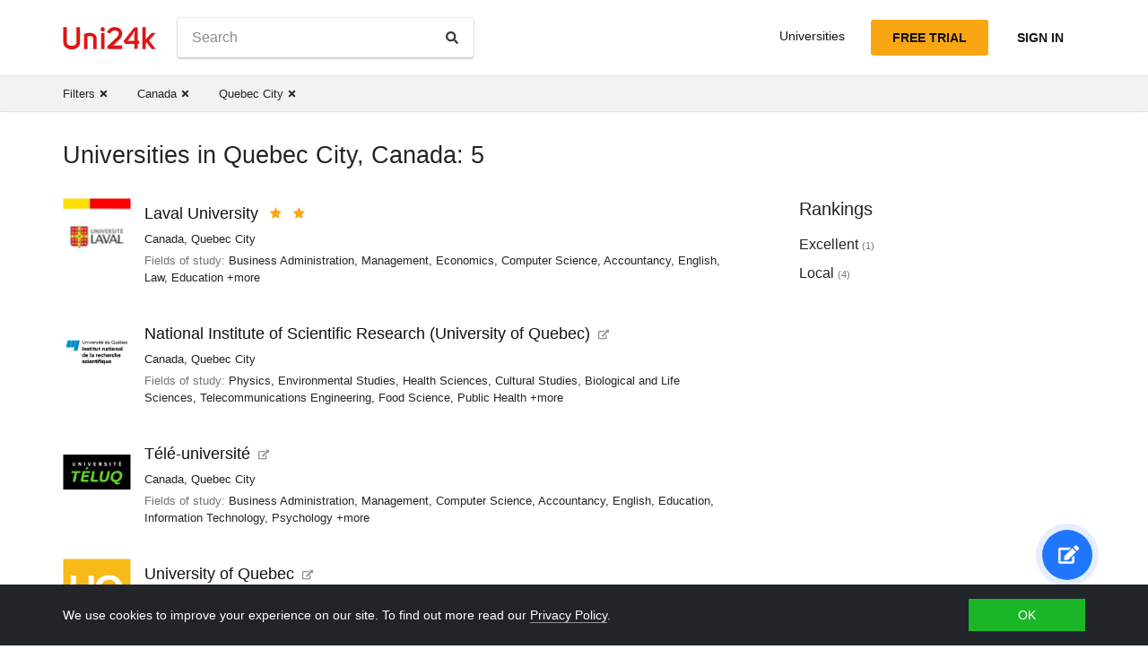

--- FILE ---
content_type: text/html; charset=utf-8
request_url: https://uni24k.com/c/canada/cc/quebec-city/
body_size: 7204
content:






<!DOCTYPE html>
<html class="no-js" lang="en" dir="ltr">
<head>
    <meta charset="utf-8">
<meta name="viewport" content="width=device-width, initial-scale=1">
<meta http-equiv="X-UA-Compatible" content="IE=edge">
<script type="7a1e2b4621d2a658c4cde012-text/javascript">
document.documentElement.className=document.documentElement.className.replace("no-js","js");
if ('scrollRestoration' in history) { history.scrollRestoration = 'manual'; }
</script>

    <style>
    body { margin: 0; }
    a { color: #000; text-decoration:  none;}
    .btn { border-color: transparent; }
    .icon-user-circle { width: 24px; height: 24px; }
</style>

    
        <link href="/static/css/bundle.8975bc003f42.css" rel="stylesheet" />
    

    
        
    
    <title>Universities in Quebec City, Canada: 5 - Uni24k</title>

    <meta name="description" content="Selected universities">

    <meta property="og:title" content="Universities in Quebec City, Canada: 5">

    <meta property="og:type" content="article">
    
    
        <meta name="twitter:card" content="summary_large_image">
        <meta name="twitter:description" content="Selected universities">
        <meta name="twitter:title" content="Universities in Quebec City, Canada: 5">
    

    
        
        
        <meta property="og:image" content="https://uni24k.com/static/images/sharing.3819f5b942bc.jpg">
    <meta name="twitter:image" content="https://uni24k.com/static/images/sharing.3819f5b942bc.jpg">
    

    <!-- hreflangs -->
     
        
        
            
                <link rel="alternate" hreflang="x-default" href="https://uni24k.com/c/canada/cc/quebec-city/" />
            
            
            
                <link rel="alternate" hreflang="en" href="https://uni24k.com/c/canada/cc/quebec-city/" />
            
        
            
            
            
                <link rel="alternate" hreflang="ar" href="https://ar.uni24k.com/c/كندا/cc/كويبك-سيتي/" />
            
        
            
            
            
                <link rel="alternate" hreflang="de" href="https://de.uni24k.com/c/kanada/cc/quebec/" />
            
        
            
            
            
                <link rel="alternate" hreflang="es" href="https://es.uni24k.com/c/canadá/cc/quebec/" />
            
        
            
            
            
                <link rel="alternate" hreflang="fa" href="https://fa.uni24k.com/c/کانادا/cc/استان-کبک/" />
            
        
            
            
            
                <link rel="alternate" hreflang="fr" href="https://fr.uni24k.com/c/canada/cc/québec/" />
            
        
            
            
            
                <link rel="alternate" hreflang="it" href="https://it.uni24k.com/c/canada/cc/québec/" />
            
        
            
            
            
                <link rel="alternate" hreflang="ja" href="https://ja.uni24k.com/c/カナダ/cc/ケベック/" />
            
        
            
            
            
                <link rel="alternate" hreflang="ko" href="https://ko.uni24k.com/c/캐나다/cc/퀘벡/" />
            
        
            
            
            
                <link rel="alternate" hreflang="pt" href="https://pt.uni24k.com/c/canadá/cc/québec/" />
            
        
            
            
            
                <link rel="alternate" hreflang="ru" href="https://ru.uni24k.com/c/канада/cc/квебек/" />
            
        
            
            
            
                <link rel="alternate" hreflang="tr" href="https://tr.uni24k.com/c/kanada/cc/québec/" />
            
        
            
            
            
                <link rel="alternate" hreflang="vi" href="https://vi.uni24k.com/c/canada/cc/québec/" />
            
        
            
            
            
                <link rel="alternate" hreflang="zh-cn" href="https://zh-cn.uni24k.com/c/加拿大/cc/魁北克/" />
            
         
    

    

    
        <meta property="og:site_name" content="Uni24k">
<meta name="theme-color" content="#C80606"/>

<!-- current url -->


    
        <meta property="og:url" content="//uni24k.com/c/canada/cc/quebec-city/">
    

    

    

    

    

    

    

    

    

    

    

    

    

    


<!-- icons -->

<link rel="manifest" href="/manifest.json">

<!-- highest res -->
<link rel="icon" sizes="192x192" type="image/png" href="/static/icons/icon.00f911ca0906.png">
<!-- iOS -->
<link rel="apple-touch-icon" href="/static/icons/apple-touch-icon.3e88982120ce.png">
<link rel="apple-touch-icon" href="/static/icons/apple-touch-icon-precomposed.3e88982120ce.png">
<link rel="apple-touch-icon" sizes="152x152" href="/static/icons/homescreen152.6c804c429517.png">
<link rel="apple-touch-icon" sizes="167x167" href="/static/icons/homescreen168.0a74df1cbcb6.png">
<link rel="apple-touch-icon" sizes="180x180" href="/static/icons/homescreen180.385df004dd51.png">

<link rel="apple-touch-startup-image" sizes="320x460" href="/static/icons/start.548a4c5a0ec8.png">
<link rel="apple-touch-startup-image" sizes="768x1024" href="/static/icons/startbig.fc2652104fa2.png">

<meta name="application-name" content="">
<meta name="apple-mobile-web-app-title" content="">
<meta name="apple-mobile-web-app-capable" content="yes">
<meta name="apple-mobile-web-app-status-bar-style" content="black">
<!-- for IE -->
<meta name="msapplication-square310x310logo" content="/static/icons/homescreen384.aac05ffacb99.png">
    

    
        <link rel="dns-prefetch" href="//www.google.com">
<link rel="dns-prefetch" href="//www.googletagmanager.com">
    
    <meta name="version" content="3.0.8"/>
</head>
<body class=" dirmode-ltr">
<div class="the-site">

    <!-- Head -->
    
        <header class="u-site-header">
            <!-- Navabar -->
            <div class="container u-hbar">

    <!-- logo -->
    <a class="u-logo u-hbar__logo" href="/"> 
        <svg class="svg-icon pic-logo"><use xlink:href="/static/svg/svg.e9b621529cf5.svg#pic-logo"></use></svg><span class="sr-only">Uni24k</span>
    </a>

    <!-- menu -->
    <div class="u-hbar__nav u-hnav" id="sh-nav">
        <div class="container u-hnav__close-wrapper">
            <a id="sh-nav-close" href="#sh-nav-trigger" class="u-hnav__close">&times;</a></div>
        
        <div class="container u-hnav__container">
            
                <div class="u-hnav__search"><form class="u-search-form" method="get" action="/s/">
    <input class="mr-sm-1" type="search" placeholder="Search" aria-label="Search" name="s" value="">
    <button class="btn" type="submit"><svg class="svg-icon icon-search"><use xlink:href="/static/svg/svg.e9b621529cf5.svg#icon-search"></use></svg><span class="sr-only">Search</span></button>
</form></div>
            

            <div class="u-hnav__menu ">

                <div class="u-hmenu u-hdropdown">
                    <div class="u-hmenu__title u-hdropdown__trigger">Universities</div>
                
                    <div class="u-hmenu__list u-hdropdown__list">
                        <a class="u-hmenu__link u-hdropdown__link" href="/l/">Universities</a>
                        <a class="u-hmenu__link u-hdropdown__link" href="/fields-of-study/">Fields of study</a>
                        <a class="u-hmenu__link u-hdropdown__link" href="/countries/">Countries</a>
                        <a class="u-hmenu__link u-hdropdown__link" href="/languages/">Languages</a>
                        <a class="u-hmenu__link u-hdropdown__link" href="/grades/">Grades</a>
                        <a class="u-hmenu__link u-hdropdown__link" href="/cl/">Short online courses</a> 
                        <a class="u-hmenu__link u-hdropdown__link" href="/incomes/">Expected income</a> 
                    </div>
                </div>

                <!-- usermenu -->
                

            </div>

        </div>
    </div>

    <!-- actions -->
    <div class="u-hbar__actions u-hactions">

        
            <a href="/register/" class="u-head-btn u-head-btn--accent u-hactions__register">Free trial</a>
            <a href="/login/" class="u-head-btn u-head-btn--link u-hactions__signin">Sign In</a>
        

        <!-- toogle -->
        <a href="#sh-nav" id="sh-nav-trigger" class="u-hactions__trigger"><span class="bars">Menu</span></a>
    </div>
</div>

            <!-- Filters -->
            
                


<div id="js-filter-panel" class="header-submenu" data-filterbase="">
    
        <script id="js-filter-currents" type="application/json">{"c": "canada", "cc": "quebec-city"}</script>
    
    <div class="container"> 
        <nav class="filternav">
            
            <a class="filternav__link" href="/l/"><span>Filters</span> <svg class="svg-icon icon-times"><use xlink:href="/static/svg/svg.e9b621529cf5.svg#icon-times"></use></svg></a>
            
            <a class="filternav__link" href="/l/"><span>Canada</span> <svg class="svg-icon icon-times"><use xlink:href="/static/svg/svg.e9b621529cf5.svg#icon-times"></use></svg></a>
            
            <a class="filternav__link" href="/c/canada/"><span>Quebec City</span> <svg class="svg-icon icon-times"><use xlink:href="/static/svg/svg.e9b621529cf5.svg#icon-times"></use></svg></a>
            
        </nav>
    </div>
</div>


            
        </header>
    

    <!-- Content -->
    
<section class="u-content container">

    <div class="u-page"> 
        
        
            
            <header 
                id="filterableHeader" 
                class="u-page__header u-page__header--list ">
                
                <h1 class="u-page__title u-page__title--list">Universities in Quebec City, Canada: 5</h1>
                

                
            </header>

            <div class="content-columns">

                <div   class="content-columns__main">
                    <div class="u-list">
                         
                            <div class="school-card u-school">

    <div class="school-card__row">
        <div class="school-card__logo card-logo">
            
                <a href="/u/2246/" class="card-logo__link">
                    <img src="/media/logos/logo_schools_u997b5aa9_7ccec629.jpg" loading="lazy" class="card-logo__img" alt="">
                </a>
            
        </div>

        <div class="school-card__body">

            <div class="school-card__name school-name">
                <a href="/u/2246/" class='school-name__link'>Laval University</a>

                
                    <span class="school-name__stars">
<span class="star-icons" data-tooltip="Excellent">
    
        <span class="star-icons__item"><svg class="svg-icon icon-star"><use xlink:href="/static/svg/svg.e9b621529cf5.svg#icon-star"></use></svg></span>
    
        <span class="star-icons__item"><svg class="svg-icon icon-star"><use xlink:href="/static/svg/svg.e9b621529cf5.svg#icon-star"></use></svg></span>
    
</span></span>
                    
                

                
                    <span 
                        id="heart-2246" 
                        data-school="2246" 
                        data-schoolname="Laval University" 
                        data-favorited="no"
                        class="school-name__favorite favorite-block js-favorite-block">
<a 
    href="#" 
    class="favorite-trigger js-favorite-trigger" 
    data-add="Add to lists"
    data-remove="Remove from lists"
    data-tooltip="Add to lists"
><svg class="svg-icon icon-heart-regular"><use xlink:href="/static/svg/svg.e9b621529cf5.svg#icon-heart-regular"></use></svg><svg class="svg-icon icon-heart-solid"><use xlink:href="/static/svg/svg.e9b621529cf5.svg#icon-heart-solid"></use></svg> <span class="sr-only">Add to lists</span></a></span>
                
            </div>

            <div class="school-card__subtitle">
                
                
    <a class="js-filter-trigger" data-filteradd='"{\"c\": \"canada\"}"' href="/c/canada/">Canada</a>, <a class="js-filter-trigger" data-filteradd='"{\"c\": \"canada\", \"cc\": \"quebec-city\"}"' href="/c/canada/cc/quebec-city/">Quebec City</a>

            </div>

            
                
                    
                    
                        <div class="school-card__meta"><span class="u-label">Fields of study:</span>

    <a href="/f/business-administration/" class="js-filter-trigger" data-filteradd='"{\"f\": \"business-administration\"}"'>Business Administration</a>, 

    <a href="/f/management/" class="js-filter-trigger" data-filteradd='"{\"f\": \"management\"}"'>Management</a>, 

    <a href="/f/economics/" class="js-filter-trigger" data-filteradd='"{\"f\": \"economics\"}"'>Economics</a>, 

    <a href="/f/computer-science/" class="js-filter-trigger" data-filteradd='"{\"f\": \"computer-science\"}"'>Computer Science</a>, 

    <a href="/f/accountancy/" class="js-filter-trigger" data-filteradd='"{\"f\": \"accountancy\"}"'>Accountancy</a>, 

    <a href="/f/english/" class="js-filter-trigger" data-filteradd='"{\"f\": \"english\"}"'>English</a>, 

    <a href="/f/law/" class="js-filter-trigger" data-filteradd='"{\"f\": \"law\"}"'>Law</a>, 

    <a href="/f/education/" class="js-filter-trigger" data-filteradd='"{\"f\": \"education\"}"'>Education</a>

    

    

    

    

    

    

    

    

    

    

    

    

    

    

    

    

    

    

    

    

    

    

    

    

    

    

    

    

    

    

    

    

    

    

    

    

    

    

    

    

    

    

    

    

    

    

    

    

    

    

    

    

    

    

    

    

    

    

    

    

    

    

    

    

    

    

    

    

    

    

    

    

    

    

    

    

    

    

    

    

    

    

    

    

    

    

    

    

    

    

    

    

    

    

    

    

    

    

    

    

    

    

    

    

    

    

    

    

    

    

    

    

    

    

    

    

    

    

    

    

    

    

    

    

    

    

    

    

    

    

    

    

    

    

    

    

    

    

    

    

    

    

    

    

    

    

    

    

    

    

    

    

    

    

    

    

    

    

    

    

    

    

    

    

    

    

    

    

    

    

    

    

    

    

    

    

    

    

    

    

    

    

    

    

    

    

    

    

    

    

    

    

    

    

    

    

    

    

    

    

    

    

    

    

    

    

    

    

    

    

    

    

    

    

    

    

    

    

    

    

    

    

     +more
</div>
                    
                
            
        </div><!-- card-stamp-side -->

    </div><!-- card-in-row -->

</div>
                         
                            <div class="school-card u-school">

    <div class="school-card__row">
        <div class="school-card__logo card-logo">
            
                <a href="/u/2184/" class="card-logo__link">
                    <img src="/media/logos/logo_schools_u22bbc2a8_93ce9b64.png" loading="lazy" class="card-logo__img" alt="">
                </a>
            
        </div>

        <div class="school-card__body">

            <div class="school-card__name school-name">
                <a href="/u/2184/" class='school-name__link'>National Institute of Scientific Research (University of Quebec)</a>

                
                    <span class="extmark school-name__extmark"><svg class="svg-icon icon-external-link"><use xlink:href="/static/svg/svg.e9b621529cf5.svg#icon-external-link"></use></svg></span>
                

                
                    <span 
                        id="heart-2184" 
                        data-school="2184" 
                        data-schoolname="National Institute of Scientific Research (University of Quebec)" 
                        data-favorited="no"
                        class="school-name__favorite favorite-block js-favorite-block">
<a 
    href="#" 
    class="favorite-trigger js-favorite-trigger" 
    data-add="Add to lists"
    data-remove="Remove from lists"
    data-tooltip="Add to lists"
><svg class="svg-icon icon-heart-regular"><use xlink:href="/static/svg/svg.e9b621529cf5.svg#icon-heart-regular"></use></svg><svg class="svg-icon icon-heart-solid"><use xlink:href="/static/svg/svg.e9b621529cf5.svg#icon-heart-solid"></use></svg> <span class="sr-only">Add to lists</span></a></span>
                
            </div>

            <div class="school-card__subtitle">
                
                
    <a class="js-filter-trigger" data-filteradd='"{\"c\": \"canada\"}"' href="/c/canada/">Canada</a>, <a class="js-filter-trigger" data-filteradd='"{\"c\": \"canada\", \"cc\": \"quebec-city\"}"' href="/c/canada/cc/quebec-city/">Quebec City</a>

            </div>

            
                
                    
                    
                        <div class="school-card__meta"><span class="u-label">Fields of study:</span>

    <a href="/f/physics/" class="js-filter-trigger" data-filteradd='"{\"f\": \"physics\"}"'>Physics</a>, 

    <a href="/f/environmental-studies/" class="js-filter-trigger" data-filteradd='"{\"f\": \"environmental-studies\"}"'>Environmental Studies</a>, 

    <a href="/f/health-sciences/" class="js-filter-trigger" data-filteradd='"{\"f\": \"health-sciences\"}"'>Health Sciences</a>, 

    <a href="/f/cultural-studies/" class="js-filter-trigger" data-filteradd='"{\"f\": \"cultural-studies\"}"'>Cultural Studies</a>, 

    <a href="/f/biological-and-life-sciences/" class="js-filter-trigger" data-filteradd='"{\"f\": \"biological-and-life-sciences\"}"'>Biological and Life Sciences</a>, 

    <a href="/f/telecommunications-engineering/" class="js-filter-trigger" data-filteradd='"{\"f\": \"telecommunications-engineering\"}"'>Telecommunications Engineering</a>, 

    <a href="/f/food-science/" class="js-filter-trigger" data-filteradd='"{\"f\": \"food-science\"}"'>Food Science</a>, 

    <a href="/f/public-health/" class="js-filter-trigger" data-filteradd='"{\"f\": \"public-health\"}"'>Public Health</a>

    

    

    

    

    

    

     +more
</div>
                    
                
            
        </div><!-- card-stamp-side -->

    </div><!-- card-in-row -->

</div>
                         
                            <div class="school-card u-school">

    <div class="school-card__row">
        <div class="school-card__logo card-logo">
            
                <a href="/u/2240/" class="card-logo__link">
                    <img src="/media/logos/logo_schools_u8627f271_e3181e67.png" loading="lazy" class="card-logo__img" alt="">
                </a>
            
        </div>

        <div class="school-card__body">

            <div class="school-card__name school-name">
                <a href="/u/2240/" class='school-name__link'>Télé-université</a>

                
                    <span class="extmark school-name__extmark"><svg class="svg-icon icon-external-link"><use xlink:href="/static/svg/svg.e9b621529cf5.svg#icon-external-link"></use></svg></span>
                

                
                    <span 
                        id="heart-2240" 
                        data-school="2240" 
                        data-schoolname="Télé-université" 
                        data-favorited="no"
                        class="school-name__favorite favorite-block js-favorite-block">
<a 
    href="#" 
    class="favorite-trigger js-favorite-trigger" 
    data-add="Add to lists"
    data-remove="Remove from lists"
    data-tooltip="Add to lists"
><svg class="svg-icon icon-heart-regular"><use xlink:href="/static/svg/svg.e9b621529cf5.svg#icon-heart-regular"></use></svg><svg class="svg-icon icon-heart-solid"><use xlink:href="/static/svg/svg.e9b621529cf5.svg#icon-heart-solid"></use></svg> <span class="sr-only">Add to lists</span></a></span>
                
            </div>

            <div class="school-card__subtitle">
                
                
    <a class="js-filter-trigger" data-filteradd='"{\"c\": \"canada\"}"' href="/c/canada/">Canada</a>, <a class="js-filter-trigger" data-filteradd='"{\"c\": \"canada\", \"cc\": \"quebec-city\"}"' href="/c/canada/cc/quebec-city/">Quebec City</a>

            </div>

            
                
                    
                    
                        <div class="school-card__meta"><span class="u-label">Fields of study:</span>

    <a href="/f/business-administration/" class="js-filter-trigger" data-filteradd='"{\"f\": \"business-administration\"}"'>Business Administration</a>, 

    <a href="/f/management/" class="js-filter-trigger" data-filteradd='"{\"f\": \"management\"}"'>Management</a>, 

    <a href="/f/computer-science/" class="js-filter-trigger" data-filteradd='"{\"f\": \"computer-science\"}"'>Computer Science</a>, 

    <a href="/f/accountancy/" class="js-filter-trigger" data-filteradd='"{\"f\": \"accountancy\"}"'>Accountancy</a>, 

    <a href="/f/english/" class="js-filter-trigger" data-filteradd='"{\"f\": \"english\"}"'>English</a>, 

    <a href="/f/education/" class="js-filter-trigger" data-filteradd='"{\"f\": \"education\"}"'>Education</a>, 

    <a href="/f/information-technology/" class="js-filter-trigger" data-filteradd='"{\"f\": \"information-technology\"}"'>Information Technology</a>, 

    <a href="/f/psychology/" class="js-filter-trigger" data-filteradd='"{\"f\": \"psychology\"}"'>Psychology</a>

    

    

    

    

    

    

    

    

    

    

    

    

    

    

    

    

    

    

    

    

    

    

    

    

    

    

    

    

    

    

    

    

    

     +more
</div>
                    
                
            
        </div><!-- card-stamp-side -->

    </div><!-- card-in-row -->

</div>
                         
                            <div class="school-card u-school">

    <div class="school-card__row">
        <div class="school-card__logo card-logo">
            
                <a href="/u/2238/" class="card-logo__link">
                    <img src="/media/logos/logo_schools_ub52fc3c8_e7c84c04.jpg" loading="lazy" class="card-logo__img" alt="">
                </a>
            
        </div>

        <div class="school-card__body">

            <div class="school-card__name school-name">
                <a href="/u/2238/" class='school-name__link'>University of Quebec</a>

                
                    <span class="extmark school-name__extmark"><svg class="svg-icon icon-external-link"><use xlink:href="/static/svg/svg.e9b621529cf5.svg#icon-external-link"></use></svg></span>
                

                
                    <span 
                        id="heart-2238" 
                        data-school="2238" 
                        data-schoolname="University of Quebec" 
                        data-favorited="no"
                        class="school-name__favorite favorite-block js-favorite-block">
<a 
    href="#" 
    class="favorite-trigger js-favorite-trigger" 
    data-add="Add to lists"
    data-remove="Remove from lists"
    data-tooltip="Add to lists"
><svg class="svg-icon icon-heart-regular"><use xlink:href="/static/svg/svg.e9b621529cf5.svg#icon-heart-regular"></use></svg><svg class="svg-icon icon-heart-solid"><use xlink:href="/static/svg/svg.e9b621529cf5.svg#icon-heart-solid"></use></svg> <span class="sr-only">Add to lists</span></a></span>
                
            </div>

            <div class="school-card__subtitle">
                
                
    <a class="js-filter-trigger" data-filteradd='"{\"c\": \"canada\"}"' href="/c/canada/">Canada</a>, <a class="js-filter-trigger" data-filteradd='"{\"c\": \"canada\", \"cc\": \"quebec-city\"}"' href="/c/canada/cc/quebec-city/">Quebec City</a>

            </div>

            
                
                    
                    
                
            
        </div><!-- card-stamp-side -->

    </div><!-- card-in-row -->

</div>
                         
                            <div class="school-card u-school">

    <div class="school-card__row">
        <div class="school-card__logo card-logo">
            
                <a href="/u/2172/" class="card-logo__link">
                    <img src="/media/logos/logo_schools_u58704e1b_566604e9.png" loading="lazy" class="card-logo__img" alt="">
                </a>
            
        </div>

        <div class="school-card__body">

            <div class="school-card__name school-name">
                <a href="/u/2172/" class='school-name__link'>University of Quebec – National School of Public Administration</a>

                
                    <span class="extmark school-name__extmark"><svg class="svg-icon icon-external-link"><use xlink:href="/static/svg/svg.e9b621529cf5.svg#icon-external-link"></use></svg></span>
                

                
                    <span 
                        id="heart-2172" 
                        data-school="2172" 
                        data-schoolname="University of Quebec – National School of Public Administration" 
                        data-favorited="no"
                        class="school-name__favorite favorite-block js-favorite-block">
<a 
    href="#" 
    class="favorite-trigger js-favorite-trigger" 
    data-add="Add to lists"
    data-remove="Remove from lists"
    data-tooltip="Add to lists"
><svg class="svg-icon icon-heart-regular"><use xlink:href="/static/svg/svg.e9b621529cf5.svg#icon-heart-regular"></use></svg><svg class="svg-icon icon-heart-solid"><use xlink:href="/static/svg/svg.e9b621529cf5.svg#icon-heart-solid"></use></svg> <span class="sr-only">Add to lists</span></a></span>
                
            </div>

            <div class="school-card__subtitle">
                
                
    <a class="js-filter-trigger" data-filteradd='"{\"c\": \"canada\"}"' href="/c/canada/">Canada</a>, <a class="js-filter-trigger" data-filteradd='"{\"c\": \"canada\", \"cc\": \"quebec-city\"}"' href="/c/canada/cc/quebec-city/">Quebec City</a>

            </div>

            
                
                    
                    
                        <div class="school-card__meta"><span class="u-label">Fields of study:</span>

    <a href="/f/management/" class="js-filter-trigger" data-filteradd='"{\"f\": \"management\"}"'>Management</a>, 

    <a href="/f/information-technology/" class="js-filter-trigger" data-filteradd='"{\"f\": \"information-technology\"}"'>Information Technology</a>, 

    <a href="/f/finance/" class="js-filter-trigger" data-filteradd='"{\"f\": \"finance\"}"'>Finance</a>, 

    <a href="/f/communication-studies/" class="js-filter-trigger" data-filteradd='"{\"f\": \"communication-studies\"}"'>Communication Studies</a>, 

    <a href="/f/public-administration/" class="js-filter-trigger" data-filteradd='"{\"f\": \"public-administration\"}"'>Public Administration</a>, 

    <a href="/f/international-business/" class="js-filter-trigger" data-filteradd='"{\"f\": \"international-business\"}"'>International Business</a>, 

    <a href="/f/human-resources/" class="js-filter-trigger" data-filteradd='"{\"f\": \"human-resources\"}"'>Human Resources</a>, 

    <a href="/f/information-sciences/" class="js-filter-trigger" data-filteradd='"{\"f\": \"information-sciences\"}"'>Information Sciences</a>

    

    

     +more
</div>
                    
                
            
        </div><!-- card-stamp-side -->

    </div><!-- card-in-row -->

</div>
                         
                    </div>

                    
                </div>

                <div class="content-columns__side tagnav js-collapse">
                    
                    
                    
                        <div class="tagnav__trigger">
                            <a class="js-collapse-trigger" href="#">Explore<span><svg class="svg-icon icon-chevron-down"><use xlink:href="/static/svg/svg.e9b621529cf5.svg#icon-chevron-down"></use></svg><svg class="svg-icon icon-chevron-up"><use xlink:href="/static/svg/svg.e9b621529cf5.svg#icon-chevron-up"></use></svg></span></a>
                        </div>

                        <div class="tagnav__collapse">
                            
                                <div class="u-sidetags">
    <h5 class="u-sidetags__title">Rankings</h5>
    <ul class="u-sidetags__list">
        
        <li class="u-sidetags__item">
            <a href="/sr/2/" class="js-filter-trigger u-sidetags__link" data-filteradd='"{\"sr\": \"2\"}"' data-count="1">Excellent</a>
        </li>
        
        <li class="u-sidetags__item">
            <a href="/sr/0/" class="js-filter-trigger u-sidetags__link" data-filteradd='"{\"sr\": \"0\"}"' data-count="4">Local</a>
        </li>
        
    </ul>
</div>
                            

                            
                        </div>

                    
                </div>

            </div>
            <!-- toast -->
            
<div id="js-favorite-toast" class="toast favorite-toast toast-dark">
    <div class="toast-body">
        Added to My list - <a href="/profile/list/">View</a>
    </div>
</div>
        
    </div><!--/u-page -->
    
    <!-- no caching -->
    <div id="sideload">
        <script id="pagedata" type="application/json">{"empty_lists_error_text": "Please select at least one list", "favorited": [], "general_error_text": "Error happened. Please reload page and try again."}</script>
        <input type='hidden' name='csrfmiddlewaretoken' value='pJALXdv5Gw5L7mGWU53gzDPCUgrRnRNOeJ9fjuGAd4OOEumjQC8wIQIEseEdUXLD' />
    </div>
</section>


    
        <div class="footer-spacer"></div>
    
    
    <!-- Subscribe -->
    
        <section class="u-subscribe-bottom"><div class="container">
    <div class="u-subscribe-column">
        <p class="text-center">Get notified about updates of our data and services</p>
        <!-- form -->
        
<div class="subscribe-form-place u-subscription">
<form action="/subscribe/" accept-charset="UTF-8" method="post" class="u-subscribtion__form" novalidate>
    <input type="hidden" name="csrfmiddlewaretoken" value="pJALXdv5Gw5L7mGWU53gzDPCUgrRnRNOeJ9fjuGAd4OOEumjQC8wIQIEseEdUXLD">
    <input type="hidden" name="come_from" value="https://uni24k.com/c/canada/cc/quebec-city/" id="id_come_from">
    
    
    <div class="u-subscription__row">
        <div class="form-group u-subscription__input">
            
                <input type="email" name="subscribe_email" placeholder="Email address" data-js-error="Enter correct email address" class="u-validate-email form-control form-control-lg" required id="id_subscribe_email">
            
            <div class="invalid-feedback"></div>
        </div>
        <input type="text" name="website" class="u-hp-field" id="id_website">
        <input type="submit" value="Subscribe" class="u-subscription__btn">
    </div>
</form>
</div>
    </div>
</section>
    

    <!-- Footer -->
    
        <footer class="u-footer">
    <div class="container">  
        
        <div class="u-footer__nav">
            <div class="u-footer__cell switchers">

                <!-- Langs -->
                
                    
                    
                    
<div class="u-modal-switcher u-langs" id="langSwitcher"> 
    <button type="button" class="u-modal-switcher__trigger u-ms-trigger"  data-active="en" data-target="#langSwitcher"><svg class="svg-icon icon-globe"><use xlink:href="/static/svg/svg.e9b621529cf5.svg#icon-globe"></use></svg>English<svg class="svg-icon icon-up-down"><use xlink:href="/static/svg/svg.e9b621529cf5.svg#icon-up-down"></use></svg>
    </button> 
    
    <div class="u-modal-switcher__modal">
        <div class="u-modal-switcher__header">Select language <button type="button" class="close" aria-label="Close">
          <span aria-hidden="true">&times;</span>
        </button></div>
        <ul class="u-modal-switcher__list">
            <li class="current">English</li>

            
                
            
                   
                <li data-hint="ar">
                    <a href="//ar.uni24k.com/c/كندا/cc/كويبك-سيتي/" data-locale="ar">العربية</a>
                </li>
                
            
                   
                <li data-hint="de">
                    <a href="//de.uni24k.com/c/kanada/cc/quebec/" data-locale="de">Deutsch</a>
                </li>
                
            
                   
                <li data-hint="es">
                    <a href="//es.uni24k.com/c/canadá/cc/quebec/" data-locale="es">Español</a>
                </li>
                
            
                   
                <li data-hint="fa">
                    <a href="//fa.uni24k.com/c/کانادا/cc/استان-کبک/" data-locale="fa">فارسی</a>
                </li>
                
            
                   
                <li data-hint="fr">
                    <a href="//fr.uni24k.com/c/canada/cc/québec/" data-locale="fr">Français</a>
                </li>
                
            
                   
                <li data-hint="it">
                    <a href="//it.uni24k.com/c/canada/cc/québec/" data-locale="it">Italiano</a>
                </li>
                
            
                   
                <li data-hint="ja">
                    <a href="//ja.uni24k.com/c/カナダ/cc/ケベック/" data-locale="ja">日本語</a>
                </li>
                
            
                   
                <li data-hint="ko">
                    <a href="//ko.uni24k.com/c/캐나다/cc/퀘벡/" data-locale="ko">한국어</a>
                </li>
                
            
                   
                <li data-hint="pt">
                    <a href="//pt.uni24k.com/c/canadá/cc/québec/" data-locale="pt">Português</a>
                </li>
                
            
                   
                <li data-hint="ru">
                    <a href="//ru.uni24k.com/c/канада/cc/квебек/" data-locale="ru">Русский</a>
                </li>
                
            
                   
                <li data-hint="tr">
                    <a href="//tr.uni24k.com/c/kanada/cc/québec/" data-locale="tr">Türk</a>
                </li>
                
            
                   
                <li data-hint="vi">
                    <a href="//vi.uni24k.com/c/canada/cc/québec/" data-locale="vi">Người Việt Nam</a>
                </li>
                
            
                   
                <li data-hint="zh-cn">
                    <a href="//zh-cn.uni24k.com/c/加拿大/cc/魁北克/" data-locale="zh-cn">中国</a>
                </li>
                
            
        </ul>
    </div>
</div>

                

                <!-- Currencies -->
                 
                    
                        
                        <div class="u-currs">
                            <a href="/change-currency" class="u-currs__btn"><svg class="svg-icon icon-currency"><use xlink:href="/static/svg/svg.e9b621529cf5.svg#icon-currency"></use></svg> USD</a>
                        </div>
                    
                
            </div>
            
            <div class="u-footer__cell footer-simple-nav">
                <a class="footer-simple-nav__link" href="/about/">About</a>
                <a class="footer-simple-nav__link" href="/privacy-policy/">Privacy Policy</a>
                <!-- PRO account -->
                
                <a class="footer-simple-nav__link" href="/registerpro/">Create PRO account</a>
                
            </div>

            <div class="u-footer__cell social-icons">
                <a href="https://twitter.com/uni24k" target="_blank" rel="noopener" class="social-icons__link"><svg class="svg-icon icon-twitter"><use xlink:href="/static/svg/svg.e9b621529cf5.svg#icon-twitter"></use></svg><span class="sr-only">Twitter</span></a>
                <a href="#" class="social-icons__link"><svg class="svg-icon icon-instagram"><use xlink:href="/static/svg/svg.e9b621529cf5.svg#icon-instagram"></use></svg><span class="sr-only">Instagram</span></a>
            </div>
            
        </div>
        
        <div class="u-footer__count"><span>Users: 34186</span></div>

        <div class="u-copyright small">
    <p>&copy; 2016&ndash;2026. Uni24k. All rights reserved.</p>
</div>
    </div>
</footer>
    

    <!-- Scripts -->
    <script type="7a1e2b4621d2a658c4cde012-text/javascript">var unilocale = {}; unilocale.attibutionLabel = "Source";</script>
    <script src="/static/js/jquery.8fb8fee4fcc3.js" defer="defer" type="7a1e2b4621d2a658c4cde012-text/javascript"></script>
    <script src="/static/js/vendor.a56b216e23c3.js" defer="defer" type="7a1e2b4621d2a658c4cde012-text/javascript"></script>
    
        <script src="https://www.google.com/recaptcha/api.js?render=6Ld26C4bAAAAAE_3vLzigYtLlB8_gRTryALxqLwZ" defer="defer" type="7a1e2b4621d2a658c4cde012-text/javascript"></script>
    
    
    <script src="/static/js/bundle.7c67046066d7.js" defer="defer" type="7a1e2b4621d2a658c4cde012-text/javascript"></script>

    <!-- Feeback popup -->
    
        


<div class="u-feeback-trigger"><a data-toggle="modal" href="#feedbackModal" class="">
<svg class="svg-icon icon-pencil"><use xlink:href="/static/svg/svg.e9b621529cf5.svg#icon-pencil"></use></svg><span class="sr-only">Send feedback</span></a></div>
<div class="modal fade u-modal u-modal--feedback" id="feedbackModal" tabindex="-1" role="dialog" aria-labelledby="feedbackModalLabel" aria-hidden="true">
    <div class="modal-dialog" role="document">
        <div class="modal-content">
            <div class="modal-header">
                <h5 class="modal-title" id="feedbackModalLabel"><span class="u-report-label u-active">Send feedback</span><span class="u-subscribe-label u-inactive">Thank you for the feedback</span></h5>
                <button type="button" class="close" data-dismiss="modal" aria-label="Close">
                    <span aria-hidden="true">&times;</span>
                </button>
            </div>

            <div class="modal-body u-feedback">
                <div class="u-step u-step--report u-active">
                    
<div class="feedback-form-place">
<form action="/feedback/" accept-charset="UTF-8" method="post" class="u-feedback-form" novalidate>
    <input type="hidden" name="csrfmiddlewaretoken" value="pJALXdv5Gw5L7mGWU53gzDPCUgrRnRNOeJ9fjuGAd4OOEumjQC8wIQIEseEdUXLD">
    
    <input type="hidden" name="come_from" value="https://uni24k.com/c/canada/cc/quebec-city/" id="id_come_from">
        <div class="form-group u-fb-message">
            
                <textarea name="feedback_message" cols="40" rows="10" placeholder="Describe your issue or share your ideas" data-js-error="Please write your message" class="form-control" required id="id_feedback_message">
</textarea>
            
            <div class="invalid-feedback"></div>
        </div>

        <div class="form-group u-fb-email">
            <label>Leave your email address — we will follow up</label>
            
                <input type="email" name="subscribe_email" placeholder="Email address" data-js-error="Enter correct email address" class="form-control u-validate-email" id="id_subscribe_email">
            
            <div class="invalid-feedback"></div>
        </div>
        
        <input type="hidden" name="grecap_response" id="id_grecap_response">

        <input type="submit" value="Send" class="u-fb-submit">
        <div class="g-cap-notice">
            Protected by reCAPTCHA and the Google <a href="https://policies.google.com/privacy" rel="nofollow noopener" target="_blank">Privacy Policy</a> and <a href="https://policies.google.com/terms" rel="nofollow noopener" target="_blank">Terms of Service</a> apply.
        </div>
</form>
</div>
                </div>
            </div>

            <div class="modal-footer">
                <button type="button" class="btn btn-light" data-dismiss="modal">Cancel</button>
                <button type="button" class="btn btn-secondary" id="sendFeedback" data-sitekey="6Ld26C4bAAAAAE_3vLzigYtLlB8_gRTryALxqLwZ">Send</button>
            </div>

        </div>
    </div>
</div>
    

    <!-- Mylists popup -->
    
        

<div class="modal fade u-modal u-modal--addtolist" id="mylistsModal" tabindex="-1" role="dialog" aria-labelledby="mylistsModalLabel" aria-hidden="true">
<div class="modal-dialog" role="document">
    <div class="modal-content">
        <div class="modal-header">
            <h5 class="modal-title" id="mylistsModalLabel">My lists</h5>
            <button type="button" class="close" data-dismiss="modal" aria-label="Close">
                <span aria-hidden="true">&times;</span> 
            </button>
        </div>

        
            <div class="modal-body modal-body--regmodal">
                <div class="regmodal">
                    <div class="regmodal__icon"></div>
                    <div class="regmodal__text">Get started with custom lists to organize your favourite choices</div>
                    <div class="regmodal__action">
                        <a href="/register/" class="btn-secondary js-regmodal-action">Register for free</a>
                    </div>
                </div>
            </div>
        
        
    </div>
</div>
</div>
    

    <!-- GA-->
    
<!-- Global site tag (gtag.js) - Google Analytics -->
<script async src="https://www.googletagmanager.com/gtag/js?id=UA-126691107-1" type="7a1e2b4621d2a658c4cde012-text/javascript"></script>
<script type="7a1e2b4621d2a658c4cde012-text/javascript">
  window.dataLayer = window.dataLayer || [];
  function gtag(){dataLayer.push(arguments);}
  gtag('js', new Date());

  gtag('config', 'UA-126691107-1');
</script>


    <!-- Cookies -->
    
        
        <div id="ccbanner" class="cc-banner"><div class="container"><div class="cc-message">We use cookies to improve your experience on our site. To find out more read our <a href='/privacy-policy/'>Privacy Policy</a>.</div><div class="cc-compl"><a href='#' class="cc-btn">OK</a></div></div></div>
    
    
    <!--  RMS/GNU -->
</div>
<script src="/cdn-cgi/scripts/7d0fa10a/cloudflare-static/rocket-loader.min.js" data-cf-settings="7a1e2b4621d2a658c4cde012-|49" defer></script><script defer src="https://static.cloudflareinsights.com/beacon.min.js/vcd15cbe7772f49c399c6a5babf22c1241717689176015" integrity="sha512-ZpsOmlRQV6y907TI0dKBHq9Md29nnaEIPlkf84rnaERnq6zvWvPUqr2ft8M1aS28oN72PdrCzSjY4U6VaAw1EQ==" data-cf-beacon='{"version":"2024.11.0","token":"5697e8e586634766a79bac90a53600e6","r":1,"server_timing":{"name":{"cfCacheStatus":true,"cfEdge":true,"cfExtPri":true,"cfL4":true,"cfOrigin":true,"cfSpeedBrain":true},"location_startswith":null}}' crossorigin="anonymous"></script>
</body>
</html>

--- FILE ---
content_type: text/html; charset=utf-8
request_url: https://www.google.com/recaptcha/api2/anchor?ar=1&k=6Ld26C4bAAAAAE_3vLzigYtLlB8_gRTryALxqLwZ&co=aHR0cHM6Ly91bmkyNGsuY29tOjQ0Mw..&hl=en&v=PoyoqOPhxBO7pBk68S4YbpHZ&size=invisible&anchor-ms=20000&execute-ms=30000&cb=xv60hqsbw7nn
body_size: 48568
content:
<!DOCTYPE HTML><html dir="ltr" lang="en"><head><meta http-equiv="Content-Type" content="text/html; charset=UTF-8">
<meta http-equiv="X-UA-Compatible" content="IE=edge">
<title>reCAPTCHA</title>
<style type="text/css">
/* cyrillic-ext */
@font-face {
  font-family: 'Roboto';
  font-style: normal;
  font-weight: 400;
  font-stretch: 100%;
  src: url(//fonts.gstatic.com/s/roboto/v48/KFO7CnqEu92Fr1ME7kSn66aGLdTylUAMa3GUBHMdazTgWw.woff2) format('woff2');
  unicode-range: U+0460-052F, U+1C80-1C8A, U+20B4, U+2DE0-2DFF, U+A640-A69F, U+FE2E-FE2F;
}
/* cyrillic */
@font-face {
  font-family: 'Roboto';
  font-style: normal;
  font-weight: 400;
  font-stretch: 100%;
  src: url(//fonts.gstatic.com/s/roboto/v48/KFO7CnqEu92Fr1ME7kSn66aGLdTylUAMa3iUBHMdazTgWw.woff2) format('woff2');
  unicode-range: U+0301, U+0400-045F, U+0490-0491, U+04B0-04B1, U+2116;
}
/* greek-ext */
@font-face {
  font-family: 'Roboto';
  font-style: normal;
  font-weight: 400;
  font-stretch: 100%;
  src: url(//fonts.gstatic.com/s/roboto/v48/KFO7CnqEu92Fr1ME7kSn66aGLdTylUAMa3CUBHMdazTgWw.woff2) format('woff2');
  unicode-range: U+1F00-1FFF;
}
/* greek */
@font-face {
  font-family: 'Roboto';
  font-style: normal;
  font-weight: 400;
  font-stretch: 100%;
  src: url(//fonts.gstatic.com/s/roboto/v48/KFO7CnqEu92Fr1ME7kSn66aGLdTylUAMa3-UBHMdazTgWw.woff2) format('woff2');
  unicode-range: U+0370-0377, U+037A-037F, U+0384-038A, U+038C, U+038E-03A1, U+03A3-03FF;
}
/* math */
@font-face {
  font-family: 'Roboto';
  font-style: normal;
  font-weight: 400;
  font-stretch: 100%;
  src: url(//fonts.gstatic.com/s/roboto/v48/KFO7CnqEu92Fr1ME7kSn66aGLdTylUAMawCUBHMdazTgWw.woff2) format('woff2');
  unicode-range: U+0302-0303, U+0305, U+0307-0308, U+0310, U+0312, U+0315, U+031A, U+0326-0327, U+032C, U+032F-0330, U+0332-0333, U+0338, U+033A, U+0346, U+034D, U+0391-03A1, U+03A3-03A9, U+03B1-03C9, U+03D1, U+03D5-03D6, U+03F0-03F1, U+03F4-03F5, U+2016-2017, U+2034-2038, U+203C, U+2040, U+2043, U+2047, U+2050, U+2057, U+205F, U+2070-2071, U+2074-208E, U+2090-209C, U+20D0-20DC, U+20E1, U+20E5-20EF, U+2100-2112, U+2114-2115, U+2117-2121, U+2123-214F, U+2190, U+2192, U+2194-21AE, U+21B0-21E5, U+21F1-21F2, U+21F4-2211, U+2213-2214, U+2216-22FF, U+2308-230B, U+2310, U+2319, U+231C-2321, U+2336-237A, U+237C, U+2395, U+239B-23B7, U+23D0, U+23DC-23E1, U+2474-2475, U+25AF, U+25B3, U+25B7, U+25BD, U+25C1, U+25CA, U+25CC, U+25FB, U+266D-266F, U+27C0-27FF, U+2900-2AFF, U+2B0E-2B11, U+2B30-2B4C, U+2BFE, U+3030, U+FF5B, U+FF5D, U+1D400-1D7FF, U+1EE00-1EEFF;
}
/* symbols */
@font-face {
  font-family: 'Roboto';
  font-style: normal;
  font-weight: 400;
  font-stretch: 100%;
  src: url(//fonts.gstatic.com/s/roboto/v48/KFO7CnqEu92Fr1ME7kSn66aGLdTylUAMaxKUBHMdazTgWw.woff2) format('woff2');
  unicode-range: U+0001-000C, U+000E-001F, U+007F-009F, U+20DD-20E0, U+20E2-20E4, U+2150-218F, U+2190, U+2192, U+2194-2199, U+21AF, U+21E6-21F0, U+21F3, U+2218-2219, U+2299, U+22C4-22C6, U+2300-243F, U+2440-244A, U+2460-24FF, U+25A0-27BF, U+2800-28FF, U+2921-2922, U+2981, U+29BF, U+29EB, U+2B00-2BFF, U+4DC0-4DFF, U+FFF9-FFFB, U+10140-1018E, U+10190-1019C, U+101A0, U+101D0-101FD, U+102E0-102FB, U+10E60-10E7E, U+1D2C0-1D2D3, U+1D2E0-1D37F, U+1F000-1F0FF, U+1F100-1F1AD, U+1F1E6-1F1FF, U+1F30D-1F30F, U+1F315, U+1F31C, U+1F31E, U+1F320-1F32C, U+1F336, U+1F378, U+1F37D, U+1F382, U+1F393-1F39F, U+1F3A7-1F3A8, U+1F3AC-1F3AF, U+1F3C2, U+1F3C4-1F3C6, U+1F3CA-1F3CE, U+1F3D4-1F3E0, U+1F3ED, U+1F3F1-1F3F3, U+1F3F5-1F3F7, U+1F408, U+1F415, U+1F41F, U+1F426, U+1F43F, U+1F441-1F442, U+1F444, U+1F446-1F449, U+1F44C-1F44E, U+1F453, U+1F46A, U+1F47D, U+1F4A3, U+1F4B0, U+1F4B3, U+1F4B9, U+1F4BB, U+1F4BF, U+1F4C8-1F4CB, U+1F4D6, U+1F4DA, U+1F4DF, U+1F4E3-1F4E6, U+1F4EA-1F4ED, U+1F4F7, U+1F4F9-1F4FB, U+1F4FD-1F4FE, U+1F503, U+1F507-1F50B, U+1F50D, U+1F512-1F513, U+1F53E-1F54A, U+1F54F-1F5FA, U+1F610, U+1F650-1F67F, U+1F687, U+1F68D, U+1F691, U+1F694, U+1F698, U+1F6AD, U+1F6B2, U+1F6B9-1F6BA, U+1F6BC, U+1F6C6-1F6CF, U+1F6D3-1F6D7, U+1F6E0-1F6EA, U+1F6F0-1F6F3, U+1F6F7-1F6FC, U+1F700-1F7FF, U+1F800-1F80B, U+1F810-1F847, U+1F850-1F859, U+1F860-1F887, U+1F890-1F8AD, U+1F8B0-1F8BB, U+1F8C0-1F8C1, U+1F900-1F90B, U+1F93B, U+1F946, U+1F984, U+1F996, U+1F9E9, U+1FA00-1FA6F, U+1FA70-1FA7C, U+1FA80-1FA89, U+1FA8F-1FAC6, U+1FACE-1FADC, U+1FADF-1FAE9, U+1FAF0-1FAF8, U+1FB00-1FBFF;
}
/* vietnamese */
@font-face {
  font-family: 'Roboto';
  font-style: normal;
  font-weight: 400;
  font-stretch: 100%;
  src: url(//fonts.gstatic.com/s/roboto/v48/KFO7CnqEu92Fr1ME7kSn66aGLdTylUAMa3OUBHMdazTgWw.woff2) format('woff2');
  unicode-range: U+0102-0103, U+0110-0111, U+0128-0129, U+0168-0169, U+01A0-01A1, U+01AF-01B0, U+0300-0301, U+0303-0304, U+0308-0309, U+0323, U+0329, U+1EA0-1EF9, U+20AB;
}
/* latin-ext */
@font-face {
  font-family: 'Roboto';
  font-style: normal;
  font-weight: 400;
  font-stretch: 100%;
  src: url(//fonts.gstatic.com/s/roboto/v48/KFO7CnqEu92Fr1ME7kSn66aGLdTylUAMa3KUBHMdazTgWw.woff2) format('woff2');
  unicode-range: U+0100-02BA, U+02BD-02C5, U+02C7-02CC, U+02CE-02D7, U+02DD-02FF, U+0304, U+0308, U+0329, U+1D00-1DBF, U+1E00-1E9F, U+1EF2-1EFF, U+2020, U+20A0-20AB, U+20AD-20C0, U+2113, U+2C60-2C7F, U+A720-A7FF;
}
/* latin */
@font-face {
  font-family: 'Roboto';
  font-style: normal;
  font-weight: 400;
  font-stretch: 100%;
  src: url(//fonts.gstatic.com/s/roboto/v48/KFO7CnqEu92Fr1ME7kSn66aGLdTylUAMa3yUBHMdazQ.woff2) format('woff2');
  unicode-range: U+0000-00FF, U+0131, U+0152-0153, U+02BB-02BC, U+02C6, U+02DA, U+02DC, U+0304, U+0308, U+0329, U+2000-206F, U+20AC, U+2122, U+2191, U+2193, U+2212, U+2215, U+FEFF, U+FFFD;
}
/* cyrillic-ext */
@font-face {
  font-family: 'Roboto';
  font-style: normal;
  font-weight: 500;
  font-stretch: 100%;
  src: url(//fonts.gstatic.com/s/roboto/v48/KFO7CnqEu92Fr1ME7kSn66aGLdTylUAMa3GUBHMdazTgWw.woff2) format('woff2');
  unicode-range: U+0460-052F, U+1C80-1C8A, U+20B4, U+2DE0-2DFF, U+A640-A69F, U+FE2E-FE2F;
}
/* cyrillic */
@font-face {
  font-family: 'Roboto';
  font-style: normal;
  font-weight: 500;
  font-stretch: 100%;
  src: url(//fonts.gstatic.com/s/roboto/v48/KFO7CnqEu92Fr1ME7kSn66aGLdTylUAMa3iUBHMdazTgWw.woff2) format('woff2');
  unicode-range: U+0301, U+0400-045F, U+0490-0491, U+04B0-04B1, U+2116;
}
/* greek-ext */
@font-face {
  font-family: 'Roboto';
  font-style: normal;
  font-weight: 500;
  font-stretch: 100%;
  src: url(//fonts.gstatic.com/s/roboto/v48/KFO7CnqEu92Fr1ME7kSn66aGLdTylUAMa3CUBHMdazTgWw.woff2) format('woff2');
  unicode-range: U+1F00-1FFF;
}
/* greek */
@font-face {
  font-family: 'Roboto';
  font-style: normal;
  font-weight: 500;
  font-stretch: 100%;
  src: url(//fonts.gstatic.com/s/roboto/v48/KFO7CnqEu92Fr1ME7kSn66aGLdTylUAMa3-UBHMdazTgWw.woff2) format('woff2');
  unicode-range: U+0370-0377, U+037A-037F, U+0384-038A, U+038C, U+038E-03A1, U+03A3-03FF;
}
/* math */
@font-face {
  font-family: 'Roboto';
  font-style: normal;
  font-weight: 500;
  font-stretch: 100%;
  src: url(//fonts.gstatic.com/s/roboto/v48/KFO7CnqEu92Fr1ME7kSn66aGLdTylUAMawCUBHMdazTgWw.woff2) format('woff2');
  unicode-range: U+0302-0303, U+0305, U+0307-0308, U+0310, U+0312, U+0315, U+031A, U+0326-0327, U+032C, U+032F-0330, U+0332-0333, U+0338, U+033A, U+0346, U+034D, U+0391-03A1, U+03A3-03A9, U+03B1-03C9, U+03D1, U+03D5-03D6, U+03F0-03F1, U+03F4-03F5, U+2016-2017, U+2034-2038, U+203C, U+2040, U+2043, U+2047, U+2050, U+2057, U+205F, U+2070-2071, U+2074-208E, U+2090-209C, U+20D0-20DC, U+20E1, U+20E5-20EF, U+2100-2112, U+2114-2115, U+2117-2121, U+2123-214F, U+2190, U+2192, U+2194-21AE, U+21B0-21E5, U+21F1-21F2, U+21F4-2211, U+2213-2214, U+2216-22FF, U+2308-230B, U+2310, U+2319, U+231C-2321, U+2336-237A, U+237C, U+2395, U+239B-23B7, U+23D0, U+23DC-23E1, U+2474-2475, U+25AF, U+25B3, U+25B7, U+25BD, U+25C1, U+25CA, U+25CC, U+25FB, U+266D-266F, U+27C0-27FF, U+2900-2AFF, U+2B0E-2B11, U+2B30-2B4C, U+2BFE, U+3030, U+FF5B, U+FF5D, U+1D400-1D7FF, U+1EE00-1EEFF;
}
/* symbols */
@font-face {
  font-family: 'Roboto';
  font-style: normal;
  font-weight: 500;
  font-stretch: 100%;
  src: url(//fonts.gstatic.com/s/roboto/v48/KFO7CnqEu92Fr1ME7kSn66aGLdTylUAMaxKUBHMdazTgWw.woff2) format('woff2');
  unicode-range: U+0001-000C, U+000E-001F, U+007F-009F, U+20DD-20E0, U+20E2-20E4, U+2150-218F, U+2190, U+2192, U+2194-2199, U+21AF, U+21E6-21F0, U+21F3, U+2218-2219, U+2299, U+22C4-22C6, U+2300-243F, U+2440-244A, U+2460-24FF, U+25A0-27BF, U+2800-28FF, U+2921-2922, U+2981, U+29BF, U+29EB, U+2B00-2BFF, U+4DC0-4DFF, U+FFF9-FFFB, U+10140-1018E, U+10190-1019C, U+101A0, U+101D0-101FD, U+102E0-102FB, U+10E60-10E7E, U+1D2C0-1D2D3, U+1D2E0-1D37F, U+1F000-1F0FF, U+1F100-1F1AD, U+1F1E6-1F1FF, U+1F30D-1F30F, U+1F315, U+1F31C, U+1F31E, U+1F320-1F32C, U+1F336, U+1F378, U+1F37D, U+1F382, U+1F393-1F39F, U+1F3A7-1F3A8, U+1F3AC-1F3AF, U+1F3C2, U+1F3C4-1F3C6, U+1F3CA-1F3CE, U+1F3D4-1F3E0, U+1F3ED, U+1F3F1-1F3F3, U+1F3F5-1F3F7, U+1F408, U+1F415, U+1F41F, U+1F426, U+1F43F, U+1F441-1F442, U+1F444, U+1F446-1F449, U+1F44C-1F44E, U+1F453, U+1F46A, U+1F47D, U+1F4A3, U+1F4B0, U+1F4B3, U+1F4B9, U+1F4BB, U+1F4BF, U+1F4C8-1F4CB, U+1F4D6, U+1F4DA, U+1F4DF, U+1F4E3-1F4E6, U+1F4EA-1F4ED, U+1F4F7, U+1F4F9-1F4FB, U+1F4FD-1F4FE, U+1F503, U+1F507-1F50B, U+1F50D, U+1F512-1F513, U+1F53E-1F54A, U+1F54F-1F5FA, U+1F610, U+1F650-1F67F, U+1F687, U+1F68D, U+1F691, U+1F694, U+1F698, U+1F6AD, U+1F6B2, U+1F6B9-1F6BA, U+1F6BC, U+1F6C6-1F6CF, U+1F6D3-1F6D7, U+1F6E0-1F6EA, U+1F6F0-1F6F3, U+1F6F7-1F6FC, U+1F700-1F7FF, U+1F800-1F80B, U+1F810-1F847, U+1F850-1F859, U+1F860-1F887, U+1F890-1F8AD, U+1F8B0-1F8BB, U+1F8C0-1F8C1, U+1F900-1F90B, U+1F93B, U+1F946, U+1F984, U+1F996, U+1F9E9, U+1FA00-1FA6F, U+1FA70-1FA7C, U+1FA80-1FA89, U+1FA8F-1FAC6, U+1FACE-1FADC, U+1FADF-1FAE9, U+1FAF0-1FAF8, U+1FB00-1FBFF;
}
/* vietnamese */
@font-face {
  font-family: 'Roboto';
  font-style: normal;
  font-weight: 500;
  font-stretch: 100%;
  src: url(//fonts.gstatic.com/s/roboto/v48/KFO7CnqEu92Fr1ME7kSn66aGLdTylUAMa3OUBHMdazTgWw.woff2) format('woff2');
  unicode-range: U+0102-0103, U+0110-0111, U+0128-0129, U+0168-0169, U+01A0-01A1, U+01AF-01B0, U+0300-0301, U+0303-0304, U+0308-0309, U+0323, U+0329, U+1EA0-1EF9, U+20AB;
}
/* latin-ext */
@font-face {
  font-family: 'Roboto';
  font-style: normal;
  font-weight: 500;
  font-stretch: 100%;
  src: url(//fonts.gstatic.com/s/roboto/v48/KFO7CnqEu92Fr1ME7kSn66aGLdTylUAMa3KUBHMdazTgWw.woff2) format('woff2');
  unicode-range: U+0100-02BA, U+02BD-02C5, U+02C7-02CC, U+02CE-02D7, U+02DD-02FF, U+0304, U+0308, U+0329, U+1D00-1DBF, U+1E00-1E9F, U+1EF2-1EFF, U+2020, U+20A0-20AB, U+20AD-20C0, U+2113, U+2C60-2C7F, U+A720-A7FF;
}
/* latin */
@font-face {
  font-family: 'Roboto';
  font-style: normal;
  font-weight: 500;
  font-stretch: 100%;
  src: url(//fonts.gstatic.com/s/roboto/v48/KFO7CnqEu92Fr1ME7kSn66aGLdTylUAMa3yUBHMdazQ.woff2) format('woff2');
  unicode-range: U+0000-00FF, U+0131, U+0152-0153, U+02BB-02BC, U+02C6, U+02DA, U+02DC, U+0304, U+0308, U+0329, U+2000-206F, U+20AC, U+2122, U+2191, U+2193, U+2212, U+2215, U+FEFF, U+FFFD;
}
/* cyrillic-ext */
@font-face {
  font-family: 'Roboto';
  font-style: normal;
  font-weight: 900;
  font-stretch: 100%;
  src: url(//fonts.gstatic.com/s/roboto/v48/KFO7CnqEu92Fr1ME7kSn66aGLdTylUAMa3GUBHMdazTgWw.woff2) format('woff2');
  unicode-range: U+0460-052F, U+1C80-1C8A, U+20B4, U+2DE0-2DFF, U+A640-A69F, U+FE2E-FE2F;
}
/* cyrillic */
@font-face {
  font-family: 'Roboto';
  font-style: normal;
  font-weight: 900;
  font-stretch: 100%;
  src: url(//fonts.gstatic.com/s/roboto/v48/KFO7CnqEu92Fr1ME7kSn66aGLdTylUAMa3iUBHMdazTgWw.woff2) format('woff2');
  unicode-range: U+0301, U+0400-045F, U+0490-0491, U+04B0-04B1, U+2116;
}
/* greek-ext */
@font-face {
  font-family: 'Roboto';
  font-style: normal;
  font-weight: 900;
  font-stretch: 100%;
  src: url(//fonts.gstatic.com/s/roboto/v48/KFO7CnqEu92Fr1ME7kSn66aGLdTylUAMa3CUBHMdazTgWw.woff2) format('woff2');
  unicode-range: U+1F00-1FFF;
}
/* greek */
@font-face {
  font-family: 'Roboto';
  font-style: normal;
  font-weight: 900;
  font-stretch: 100%;
  src: url(//fonts.gstatic.com/s/roboto/v48/KFO7CnqEu92Fr1ME7kSn66aGLdTylUAMa3-UBHMdazTgWw.woff2) format('woff2');
  unicode-range: U+0370-0377, U+037A-037F, U+0384-038A, U+038C, U+038E-03A1, U+03A3-03FF;
}
/* math */
@font-face {
  font-family: 'Roboto';
  font-style: normal;
  font-weight: 900;
  font-stretch: 100%;
  src: url(//fonts.gstatic.com/s/roboto/v48/KFO7CnqEu92Fr1ME7kSn66aGLdTylUAMawCUBHMdazTgWw.woff2) format('woff2');
  unicode-range: U+0302-0303, U+0305, U+0307-0308, U+0310, U+0312, U+0315, U+031A, U+0326-0327, U+032C, U+032F-0330, U+0332-0333, U+0338, U+033A, U+0346, U+034D, U+0391-03A1, U+03A3-03A9, U+03B1-03C9, U+03D1, U+03D5-03D6, U+03F0-03F1, U+03F4-03F5, U+2016-2017, U+2034-2038, U+203C, U+2040, U+2043, U+2047, U+2050, U+2057, U+205F, U+2070-2071, U+2074-208E, U+2090-209C, U+20D0-20DC, U+20E1, U+20E5-20EF, U+2100-2112, U+2114-2115, U+2117-2121, U+2123-214F, U+2190, U+2192, U+2194-21AE, U+21B0-21E5, U+21F1-21F2, U+21F4-2211, U+2213-2214, U+2216-22FF, U+2308-230B, U+2310, U+2319, U+231C-2321, U+2336-237A, U+237C, U+2395, U+239B-23B7, U+23D0, U+23DC-23E1, U+2474-2475, U+25AF, U+25B3, U+25B7, U+25BD, U+25C1, U+25CA, U+25CC, U+25FB, U+266D-266F, U+27C0-27FF, U+2900-2AFF, U+2B0E-2B11, U+2B30-2B4C, U+2BFE, U+3030, U+FF5B, U+FF5D, U+1D400-1D7FF, U+1EE00-1EEFF;
}
/* symbols */
@font-face {
  font-family: 'Roboto';
  font-style: normal;
  font-weight: 900;
  font-stretch: 100%;
  src: url(//fonts.gstatic.com/s/roboto/v48/KFO7CnqEu92Fr1ME7kSn66aGLdTylUAMaxKUBHMdazTgWw.woff2) format('woff2');
  unicode-range: U+0001-000C, U+000E-001F, U+007F-009F, U+20DD-20E0, U+20E2-20E4, U+2150-218F, U+2190, U+2192, U+2194-2199, U+21AF, U+21E6-21F0, U+21F3, U+2218-2219, U+2299, U+22C4-22C6, U+2300-243F, U+2440-244A, U+2460-24FF, U+25A0-27BF, U+2800-28FF, U+2921-2922, U+2981, U+29BF, U+29EB, U+2B00-2BFF, U+4DC0-4DFF, U+FFF9-FFFB, U+10140-1018E, U+10190-1019C, U+101A0, U+101D0-101FD, U+102E0-102FB, U+10E60-10E7E, U+1D2C0-1D2D3, U+1D2E0-1D37F, U+1F000-1F0FF, U+1F100-1F1AD, U+1F1E6-1F1FF, U+1F30D-1F30F, U+1F315, U+1F31C, U+1F31E, U+1F320-1F32C, U+1F336, U+1F378, U+1F37D, U+1F382, U+1F393-1F39F, U+1F3A7-1F3A8, U+1F3AC-1F3AF, U+1F3C2, U+1F3C4-1F3C6, U+1F3CA-1F3CE, U+1F3D4-1F3E0, U+1F3ED, U+1F3F1-1F3F3, U+1F3F5-1F3F7, U+1F408, U+1F415, U+1F41F, U+1F426, U+1F43F, U+1F441-1F442, U+1F444, U+1F446-1F449, U+1F44C-1F44E, U+1F453, U+1F46A, U+1F47D, U+1F4A3, U+1F4B0, U+1F4B3, U+1F4B9, U+1F4BB, U+1F4BF, U+1F4C8-1F4CB, U+1F4D6, U+1F4DA, U+1F4DF, U+1F4E3-1F4E6, U+1F4EA-1F4ED, U+1F4F7, U+1F4F9-1F4FB, U+1F4FD-1F4FE, U+1F503, U+1F507-1F50B, U+1F50D, U+1F512-1F513, U+1F53E-1F54A, U+1F54F-1F5FA, U+1F610, U+1F650-1F67F, U+1F687, U+1F68D, U+1F691, U+1F694, U+1F698, U+1F6AD, U+1F6B2, U+1F6B9-1F6BA, U+1F6BC, U+1F6C6-1F6CF, U+1F6D3-1F6D7, U+1F6E0-1F6EA, U+1F6F0-1F6F3, U+1F6F7-1F6FC, U+1F700-1F7FF, U+1F800-1F80B, U+1F810-1F847, U+1F850-1F859, U+1F860-1F887, U+1F890-1F8AD, U+1F8B0-1F8BB, U+1F8C0-1F8C1, U+1F900-1F90B, U+1F93B, U+1F946, U+1F984, U+1F996, U+1F9E9, U+1FA00-1FA6F, U+1FA70-1FA7C, U+1FA80-1FA89, U+1FA8F-1FAC6, U+1FACE-1FADC, U+1FADF-1FAE9, U+1FAF0-1FAF8, U+1FB00-1FBFF;
}
/* vietnamese */
@font-face {
  font-family: 'Roboto';
  font-style: normal;
  font-weight: 900;
  font-stretch: 100%;
  src: url(//fonts.gstatic.com/s/roboto/v48/KFO7CnqEu92Fr1ME7kSn66aGLdTylUAMa3OUBHMdazTgWw.woff2) format('woff2');
  unicode-range: U+0102-0103, U+0110-0111, U+0128-0129, U+0168-0169, U+01A0-01A1, U+01AF-01B0, U+0300-0301, U+0303-0304, U+0308-0309, U+0323, U+0329, U+1EA0-1EF9, U+20AB;
}
/* latin-ext */
@font-face {
  font-family: 'Roboto';
  font-style: normal;
  font-weight: 900;
  font-stretch: 100%;
  src: url(//fonts.gstatic.com/s/roboto/v48/KFO7CnqEu92Fr1ME7kSn66aGLdTylUAMa3KUBHMdazTgWw.woff2) format('woff2');
  unicode-range: U+0100-02BA, U+02BD-02C5, U+02C7-02CC, U+02CE-02D7, U+02DD-02FF, U+0304, U+0308, U+0329, U+1D00-1DBF, U+1E00-1E9F, U+1EF2-1EFF, U+2020, U+20A0-20AB, U+20AD-20C0, U+2113, U+2C60-2C7F, U+A720-A7FF;
}
/* latin */
@font-face {
  font-family: 'Roboto';
  font-style: normal;
  font-weight: 900;
  font-stretch: 100%;
  src: url(//fonts.gstatic.com/s/roboto/v48/KFO7CnqEu92Fr1ME7kSn66aGLdTylUAMa3yUBHMdazQ.woff2) format('woff2');
  unicode-range: U+0000-00FF, U+0131, U+0152-0153, U+02BB-02BC, U+02C6, U+02DA, U+02DC, U+0304, U+0308, U+0329, U+2000-206F, U+20AC, U+2122, U+2191, U+2193, U+2212, U+2215, U+FEFF, U+FFFD;
}

</style>
<link rel="stylesheet" type="text/css" href="https://www.gstatic.com/recaptcha/releases/PoyoqOPhxBO7pBk68S4YbpHZ/styles__ltr.css">
<script nonce="4HddzMtVg2gesPhbjI9Ugw" type="text/javascript">window['__recaptcha_api'] = 'https://www.google.com/recaptcha/api2/';</script>
<script type="text/javascript" src="https://www.gstatic.com/recaptcha/releases/PoyoqOPhxBO7pBk68S4YbpHZ/recaptcha__en.js" nonce="4HddzMtVg2gesPhbjI9Ugw">
      
    </script></head>
<body><div id="rc-anchor-alert" class="rc-anchor-alert"></div>
<input type="hidden" id="recaptcha-token" value="[base64]">
<script type="text/javascript" nonce="4HddzMtVg2gesPhbjI9Ugw">
      recaptcha.anchor.Main.init("[\x22ainput\x22,[\x22bgdata\x22,\x22\x22,\[base64]/[base64]/[base64]/[base64]/[base64]/[base64]/KGcoTywyNTMsTy5PKSxVRyhPLEMpKTpnKE8sMjUzLEMpLE8pKSxsKSksTykpfSxieT1mdW5jdGlvbihDLE8sdSxsKXtmb3IobD0odT1SKEMpLDApO08+MDtPLS0pbD1sPDw4fFooQyk7ZyhDLHUsbCl9LFVHPWZ1bmN0aW9uKEMsTyl7Qy5pLmxlbmd0aD4xMDQ/[base64]/[base64]/[base64]/[base64]/[base64]/[base64]/[base64]\\u003d\x22,\[base64]\x22,\x22dn7DrkVzw7nDmQQBwrA1K3DDnCNvw5MACAnDtS3DuGPClk9zMnsCBsOpw7F2HMKFIzzDucOFwrXDlcOrTsO9Z8KZwrfDsA7DncOMY3ocw6/[base64]/CiMOAZyszX8OEXsOIwpLDr8OmPCXDq8KGw5QZw44wSxXDqsKQbSLCinJAw6bClMKwfcKtwqrCg08kw4zDkcKWP8OXMsOIwropNGnCkAMrZ3lWwoDCvRsdPsKQw4fClCbDgMOUwoYqHz3CjH/Ci8OIwqhuAnl2wpcwamTCuB/ClcOJTSs8wrDDvhgrb0EISUIiSy3DqyFtw5MLw6pNCcKYw4h4ScOFQsKtwrBPw44nWjF4w6zDiWx+w4V/KcOdw5UCwq3Dg17CmjMad8OSw6ZSwrJ3XsKnwq/DtQLDkwTDtMKIw7/DvUdfXThPwqnDtxcQw5/CgRnCvn/CikMvwoxAdcKuw7Q/wpNlw5YkEsKrw43ChMKew75qSE7DpcOYPyM8AcKbWcOSOh/DpsOYOcKTBhRbYcKefmTCgMOWw6PDp8O2IhDDrsOrw4LDocK0PR8CwpfCu0XClkYvw48HFsK3w7sYwpcWUsKZwovChgbCqS49wonCjsKLAiLDgMOFw5UgH8KDBDPDtVzDtcOww5fDiCjCisKyZBTDix/[base64]/ChDTCv8KsNwPCgQFebcO/b13DjQImZMKOw6FxKlBOYMOdw5hTGMKAM8OLD3lBP2jCjcOQT8OgVHTCg8OWJwbCk17CkRcsw5bDsF8XZMOtwovDiW8BWSsBw5rDj8KwXD0EDcOiQcKDw6jCmVnDhsK4K8OVw4Fyw7LCqcKdw7/[base64]/Du8KlwrJyBMOmw67DrMK5NHLCjiDDsMOKE8KTwrgLwpHCqsOgwoDDg8KIQsOQw6rCsmseDcOiwr/Dg8KLEE3DnRQvM8KdenVmw6TDnMO+a13Doykgc8O9woVZZGZhVBjDncK2w41BRcO/AX7CqCzDkcOLw4RPwqIswoDDrXrDm0oRwp/CksKxwrkSU8ORWMKvGHXCo8KfbgknwrFvf19iRhPCnMKjwod6SFpETMKPwqPDlg7Dj8KIw5giw6Rgw7bCl8KXHG1oUcOpEEnCkC3DrcKNw41EKyLCqsKRczLCusKBwrxJw4t8woVeDFbDsMOVacKqV8KnIEFZwqnDpQh3NDfClFNjdsKPHUl/wrXCr8OsBnHCk8ODCcKnw4bCp8KYbcO+wqklwpHDnsKVFsOhw5rCusKTRMKSAVDCvC7CsSwSbcK7w4fDh8Oyw4VAw7w1C8Kqw7pMFhbDtixuO8O1AcK3aj85w4xScMOtdsK8wozCvsK4wpdbeRXCisOdwprCkz/DrjvDn8O6NsKTwobDskvDoE/DjVbCtF4wwpEXYsOFw5DCh8OQw70XwofDlcOKaSFSw6hfYMOJR0phwqUdw6HDlXpQXkTCoQ/CqMKpw7ROLsO6wrQmw5wpw6LDosKvB115wq/CmkIeV8KqEcKfHMOYwrPCvnwfTsK2woTCssOYIWNXw7TDjMO6wr1sfMONw6LCkDU2flPDnTrDl8OFw44Pw4DDusKPwonDtjzDimnCkCLDrcONwoZlw6pIWsK9wpFoYQsIXcOgDXhrCsKKwoJkw6bCijXDvU3DlX3Di8KjwrvCsETDmsKCwpzDvk3Dg8OVwo/CpA00w6srw4tEw6U/UE0mLMKjw6wrwpfDqcOuwp3DusKGWRjCtcK7Xik+fsKdV8OSDcKhw7d0TcK7wqs8Hy/DiMKQwrXCuUJTwpLDnw/DhRjChmgWI1xywqzCs07ChcKFR8OAwqwoJsKfGcO8wrbCtU1gaGoQBcKgw4M8wrllw694w4LDhi3CoMOtw6A0w4/CnkYhw7Yba8KWaV7Dv8K1wpvCnVDDq8Olw7fDpBl7wpM/wpguwrtxwrAnBcO2OW3DmW3Cj8OMD1/CucKKwqnCusKqHyR6w4PDsz5hbC/DmUXDogoPw5pxw5PChsKtAT9Dw4M7TsKERxPDiywcfMKFwrzCkHTCtcKZw4ogRSjCu3x0Gm3Ckn0/w4DCgm9fw7zCsMKDfkbCmsK/[base64]/[base64]/[base64]/Cr8OOMEbDtDzCnW3DocO/LMKAXBlfY1U/wrHCjzFHw67DisOaTcOvw6TDghRAwr1XLsOlwoI/YTkKJnTCrUfCmkAyUcOgw6lJcMO0wpwNYR/CjncLw6/DjMKwCsK/TMK/E8OlwrjCvcKDw6oTwpZCc8KsKxPDmxBzwrnDmmzDtQ1Xwp83BMOSwoF6wpzDvMOmwoJeTx4twrDCqsOOdlPCs8KRBcKlw6I5w6Q4JsOoMcOHKsKLw7IIYcK1UhfChiBdanV4w4HDm2tewr/CpMK+MMKpc8Orw7bDuMOkCGPDpcOQA2IXw6nCs8OzEMKMHnLDlMKJRnDCksK1wqE+wpBGwrPCnMKFRikqM8OIPALCn21GK8KnPCjCj8KjwqRaRT3DnnzCqzzCgz/Ds3QAw59aw4fCh3nCpUhrbcOYVQwIw4/CiMK2FHzCmR7CocO/wrolwocSw6gqbRLDnhTDkMKew6BYwrwjZ1c+w4wSF8OKYcOVe8OEwoBqw5jDgxx6w7TDvMKyAjzCpcKtw7ZGwrDClMK3IcObR0XCghbDnnvClzrCuQLDmUpNw7BmwqnDtcKww68ow7YcZMKYVCwYw5zDssOAw6fCoTF4w5gCwp/CisK5w7MscUPDrsOOZ8Okw7wzwrfChMKpC8KqHHRhw6scKUl5w6rDvUvCvjTCj8Kow7QWCX7CrMKkN8Onw7lSGn7DscK8M8OWw4bCs8O1UsKiHzMVRMKeKjIvwojCr8KWGMOqw6UYBMKJHkMtRV1UwqtbbcK8wqTCqWjCgC3DrHkswp/CkcO0w4XCj8OyZMKmSywswqZnw4ISe8Krw6hkKBo0w71FPwA2GMOzw7nCoMOCXMOWwq3DjATDjRvCvSjChztJT8Oew5Ekwrk8w7oZwox4wozClRvDpE9fPSdPbDrDsMOdR8KISlnCvMKhw5wwPg0BEsKgwowjNCcpwocGZsKhwrlJX1PCs2rCs8K/w4tCU8OZBMOBwoTCj8OYwpMmCcKtfsODTMKSw7E7dsO0E1oTScKabxTDjcOgwrZWLcOIYT3DgcKew5vDq8KRwoY7XmBlVCYlwqzCrCI+w7QGOGXDlw3Dv8KhaMO1w7/DsTllY2bCvX7Dlm/Ds8OOUsKfw4rDpxDCsB/[base64]/[base64]/CvHknwoPCmMKEaAjChMOBb8K9woAyw7fDty8MwrxxKWFVwqvDpGzCrMOIEcOHw6/[base64]/NsKdwpdbwp4HO8OOGibCqMK0O8KLDh91wpzCgcO/LcKew5QewoR4XANaw47DhAsECsKlGcKyaEkQw4cPw4LCv8OnPsOZw51bIcONC8KdEh5Iw5zCnMK4O8OaS8KWcMKMVsOSZ8KmHGMBI8OcwpEAw7XCi8KTw6NIE0PCqMOaw6DChzBTDSUzwpDCv1Ipw7HCqXPDscKvw7oiSwbCpsKSKF3Dv8O/BBLCvgnCqgB0e8KrwpLDncO0wogOcsKkRMOiwpUrw5TDnUBfcsKSc8Onclxsw7vDrylCwoMNVcKWfsO+B1bDkUw3G8ORwq/CtATCvsO3QcOIRVoqDVAfw4F0AgzDjU8Vw4DClFHCpwwLMAPDv1PDjMOpw4FuwofDgMKddsOtawcZbMOTw7B3PVfDpMOuIsKywr/DhxZHDsKbw7p2O8Osw6AyVXxqwpV3wqHDnlhdD8Ozw6TDlsOTEMKCw404wohkwqlUw75cCX5Vwo3Ct8OgCR/Cgg5ZUMOYPMOKHcKXw54kDCLDo8OKw7/CscK5wrnClhbCrznDpV/DoGPCgj3CnMO1wqHDsWfDnEspbsKzwobCnwXCo2vDkGoQw6gdw7vDjsK4w4/CvQANWcOzw6jDqcKnZsO2w53Do8KKwpTCniNOwpJUwqt2w5pbwq3CtRNDw5JqWmfDm8OfSQXDh0TDpcOKHMOCw7haw5UbCsOLwoHDlMOrDlbCqwpuHyvDlAdcwqY3w5/DnGk5OX7CmkAYDsK4fm1vw51XSjFtw6PClsKtAxVlwoZWwotuw4gsNcODUcOGw7zCoMKkwrbCo8Ofw4JJwqXCpDATwq/DuBrCscKFCzrCi2TDmMOJLcOgBxwCw4YkwpZTY0/DlAJqwqQBw7hRIk8XNMOFKMOUG8KRFsKgw6Rvw5PDjsOXSV/DkCVCwrdSVMKxw6HCh0VfVDLDnifDox9mwq/ChUscScKJZwjCrGPDtzwPfGrDr8Obw7UEaMOqIsO5w5Fbwp1IwpAEOThVwpvDgcOiwprCnXcYwq7Cs0hREiNxeMKIw5TCo3XCqQgywq/DsyoJXQYFB8O4NCvCjsKFw4LDoMKGZG/DoT5xNcONwo89aW/CtsKuwpthJ1MrecO0w4XDhhXDqsOuwrIFegfCkx5Sw6hPwpdBB8K2JRDDr3/Dj8OkwrA/w49WHzfDgcKvfU7DnsOXw7nCtMKOXjInI8OSwrHDhE4Ib1Qdwp4QHU/Dh3PCjglaVsOow5skw7zCnl/[base64]/wrTCknLCosKvwqbCksKlw69SNC3DocKAQ8OyDSTCvcObw4TCqhcvw4TDkHgVw53Cq10/w5zDocKDwodew4E2wqzDo8KoQsOtwr3DtTpnw5M/w69cw5/Cs8KJw5ALw6BPWcOnJgTDk1rCuMOEw4c5wqIwwr88w7Izex99L8KGGsOUwos+GHjDhRfChcOjU3UUJsKQEytaw4V2wqbDjMOGw7DDjsKxKMKwKcOkXVTCmsKzKcKEwq/[base64]/CsyBlZSk9HDIJX8KqAULDt8OMCsKMwp3DqMKJYkshVTjCoMOaUcO7w6zCrGHDsEHDp8O/[base64]/CoBsJw5rCkDQowqLCm2xkwpDDj0hnw4/DnxMEwqwRw6AFwqlKw4B3w7EcIMKJwrzDrWHCpcO4McKgOsKcwoTCoVN5Ww0KWcK7w6TCr8OYRsKiw6JiwoI1HRtgwqbCngMYw6HCmVsfw6XCrWltw7MMwrDDsDMrwrEtw4rDpsOadnrDmltze8O2EMOJwqnClsKXbigCNsOnw4HCjj/Dg8Kxw5fDt8O9csKzFBMdeDsnw6LCtHZ6w6/DssKSw4JGwoELwqrCjgzCm8ODfsKOwrBqWzkeLMOyw7dUw57CpsOww5FPNsOpRsO5blDDhMKww57DpAXCvMKVdcOVfcOZD0R6YSwOw5R6woJOwq3DmTjCqEMKM8OudRzDvXdNccK6w7/DnmxowrbCrgFubXDCsG3Drip3w6RcFsOlU29pw5FcUyRuwqvDqzfDg8OFwoFmPsOXEcO/[base64]/[base64]/CsKEw6hndRAvwpjCncOtwpnDusOTwpvCk8K7w4fCpsKoFDxHwo/Cuw1+CjfDqsOiEMODw6LCisO6w70VwpfDv8Kqw6TDnMKxBDjDni9fw6LDtGHChnrDiMOCw4M/[base64]/[base64]/DrjrDojPCg8OgwqBIwqMVw73CtG7CoMKCYMK4woUQaC1Bw6EIwo1TX0x3eMKCw5t5wofDpywhwq/Cq3rCgEHCo3VFwqrCqsKiw7zCrwwywoxbw7JtJMO+wqLClsOHw4DCvsK/algIwqLCt8KTcijDhMOXw4wOw6jDtcKbw4xqa0jDjsKtDA/CocKswo1caDBzw79TGMOTw4fCisKWI1U0wpgpQsO8w7ldHSUEw5o2dUHDhsO7einDsm4ob8O/wq3CqcKtw5/[base64]/Dh3sTw6nDkcKPYCIIw6YAYsOrw5MbfcOrZl96QMKvd8O8XMK0wrDCh2bDrnwgD8KlIzrDucKZwpzDunhGwplrF8O1JcOgwqLCnEVMwpLCv1ZpwrPCm8KewrfCvsKjwpHCpA/DkjAFwozCiCXCnMOTHUIfworDnsKJKCXDqsKtw6IwMWjDmGHCsMKDwqTCtisBwq7DqSzCgsKrwo0SwpISwqzCjVcTRcKVw6rDkT8ALMOCa8OyIBHDncKMVzPClsK4wrc1wp8WBB/CnsK9wpAvVcORwpYhZcOvScOFGsOTCTl0w6odwqFkw5rDtGXDrDLCjcOAwo7Cn8OhN8KHwrDDohbDi8OfYsOZUnwUFT0ROcKwwprCjC4sw5PCo3vCgSfCgiFxwpnDo8K2wrZpdlc7w5LCmH3Cj8KNYmQKw64AR8K4w75ywopfw5/DiG3DuEoYw7EkwrhXw6nDicOQwqPDo8KRw6pjHcOXw7PCowzDr8Ojcn3ClFzCu8KyHy3Cn8KJRn7CiMOVwqsmKDcZwrPDsVM1T8Kze8O3wq/ChBfDj8KQYsOqwrfDvgdqBhXCkl/[base64]/CjV1jwo7DrSklUXTCpzFgw7vCiFTDijXDrsO6GTJaw6/CnAPDjgjDusKpw7nCv8Kuw7duwrlfOjvCqUlVw7rChMKPNMKTwqHCssKMwpUrUMOtMMKqw7VEw6gDewQrBjHDu8OBwpPDnw/CiULDlFbDinIOdXM+QSLCncKkaUIJwq/CisO/[base64]/w6VzwpsNwobCtCs+wr/ClhQtKcKcwqJ2wrfCssKCw7Nswo8gKMK3XlXDn3FXJcOaNzM5wqfCvsOhf8KOMn00w5duZsKcGcKDw6puw43DssOZVi0zw6ggw7vDuDTCgcK+XMK2ADXDg8Omwp0Uw4M0w6nDikrDj0RSw7oeLD7DvRIiOsKbwp/[base64]/JsKdc1DCozAqw7Now4HCtXRgw604XB/Ci8K4wqwow7XCusOBcFsEwq3Ds8KKw68CJ8O5w7VHw6jDpsOJw6k9w5pPw5TCvcOZckXDogHCqsOqPh1AwrpGKGvDusK+BsKPw7JWw51rw5rDl8K6w7VEwrbCpsOCw4rDkX17CS3CuMKUwrnDgBN8w4ZbwpLCu34jwprCkVTDpsK5w40tw6nDnMKzwo1XYcKZXMO/wpPCvMKDwoZqUyEVw5ZCw4DCpyfChDYQQj9XN0rCsMONc8KCwrxzLcKYUsKWbwNIP8OUJgAJwrZiw4QQT8KcecOZw7vCjlXCvVAEP8KewpHCkRxGUMKnFsKmLyVnw4HDucO2SRzDh8ObwpM8VjTCmMKqw7cRDsKAQhjDkn5Dwo13wq7Dh8OYXMOpwq/[base64]/DhR43XWLDrAXDuE8vb2LDiDQDwpHChzEKO8OHIWRBdMKYw5rDg8O+w4HCn3IpbsOhOMKQNsKHw64FKcODGcKxw7/DvXzChcOqw5RGwrXCoxINKF3DlMO0wp9rCEIuw5Rnw5Z/csKUw5bCsWQPw6I0GyDDjcKIw5lhw5zDnsKZbMOlayNKIgdPUsKQwq/ChsKtZhZFwrw6w5zDi8Kxw6EXwqnCqzoCw6vDqjPCj2DCn8Kawosyw6/CmcOtwrklw4XDscOFwqvDqsO8S8KoIlrDoBcgwoHCqMODwpRIw6TCmsO8w6QLDSbCu8Oyw5Epwp9/[base64]/Cmm9uw6UXwqzDoMOGKcOYw6XDhcKjWVTCi8OnG8OMwrhkwrLDu8KNFGbDpWQfw4bClxACSsK+QElww4PCuMO1w5HDt8KRA2/CvmwOA8OcIsOwR8Ojw4pfJTLDn8OSw7zDhMK4wpvCicKvw7QADsKBworDosOyXiXDocKPO8O7w69nwqHCkMKnwoZAYMOabcKnwpAOwpfDpsKIbmPCuMKTw7/DuW8Zw41CHMKwwqE3AVDDgMKLE3dJw5PCum5gwrrCpVnClBfDuCXCsSdswpjDpcKeworCkMO3wo0VbsOYTcOoVsK0NUzCmMK3NSJCwonDmVRswqQbODQDI28rw7zCjcKbwqvDu8Ksw7Bxw5sXaGE/wp99ZhPCkcOIw7PDjcKIw5zCqAbDq2Inw7LCpsOcLcKMYBTDgXzCmn/[base64]/[base64]/IsKEJcKoIXjDtsK1w5AMGcK7JWBVbsK1QcKKeAHChl7Dg8ODwo7Cn8OKU8OawrDDtcK1w7DDqn03w7Jdw5UQOi8Xch5cwpbDinjCllHChQ7DuwLDkj7DqzDDg8OTwpgjBEzCg047HMO0wrMIwoLDq8Kbwrggw4M/fsOYMsKIwrUaHMK4w6rCqsOrw6phw4NUw6g8wpxXHcOxwpx5MDbCowU8w4rDq1/[base64]/[base64]/DhsOTN0rDo8K3amhlw4o+wrnDoVbDm1DDlMKKw6QWKFzDkm3CrsKGfMOkDsOtQMOTf3LDtn11wodmYcOMRDF7YypAwovCmsOHTUDDqcObw4/[base64]/DocK9w6sTwrnCi3B3LXnDncO/IcKSwo9lKWTCj8KDST8jw4V5LGEjSVwswonDocOHwphgw5vDhsOHBMKYGsK4dHXDssKuIsOCAcOew5FheADCpcO6RMOcIsKxwo53GR9Dwp/Ds3osE8O3wo7DmMKCwpVqw4jCmTp4MzFNNsKgf8K3w4wqwrtyScKzanVSwonCkVPDqFvCisKcw6jDk8Kiw40Zw7JMPMOVw6bCr8KHd2fClTZowo/Dln1ew7cTSMOyEMKeFgYBwpUoecOCwpLCqMK5ccOdF8K9w6tnfEPDkMK8OsKCQ8KqDytxwrR6wqkUG8OPwq7ClMOIwpxmNMK/YxE/w6sOwpbCk1LDqMOAw5QiwozDtMOPAMK8G8KNWQFMwoMPIzfDncKIA1d/w7fCuMKUZ8OOIxTDsirCozwqSMKoQMK6QMOhCcKJU8OBJcKKw7vCjRPCtEXDu8KPfWjCiHXCmcK6VcKLwp3DuMOYw458w5jDunkEPVbCrcOVw7bDgCzDjsKUwr0aJsOKUcOqDMKsw6Z1w6XDpjvDrR7ClHPDmxnDpzLDtsK9wo5/[base64]/DnMOONMKxUyxmwr/Ds2vDnVQWDmTDmcOkwqY8w7t0wp/Dn27CmcKjPMKQwo4HHsOBLsKSw6LDk2k1GMO3bUbDuS3DhS1pYMOowrLCr1ESVsKPw7xrKcOHHCfCsMKdYsKUYMO/[base64]/DjcOuPMKpwrBNWMOLwoTDucO2w7rDicObwrEWFMKDbMOkw6nDiMKdw7lRwo7DuMOfRwguPyNew45fFGdXw5Qiw7QyaV7CsMKJw5RCwqFeYD7CsMOSbxXChDgcwqrDmcKHVXPCvnlRwovCpsK8w4LDrcORwogEwqt7IGY3N8O2w5XDrD7Cq01vTSvDhcOkZMKDwq/Dm8Kqw4LCisKsw6TCsyp3wq9YC8K3acOWw7fCjGRfwoM9UcO7KcOlwojDo8OLwo1bMcKWwo8TBsK/cQxqw5HCrcO8wqrDuQ46F1pkV8O2wrvDpjsCw7IaUcOIw79tTMKcwqbDlE5zwqoxwod8woYqwrHCq1rCjcK5XjzCpFrDlcOpFUrCqcKRagfCl8OVWUAEw7PCqWXDs8O+VMKcBT/CmMKJw63DksKbwp/DtHYwX1xgZcKCF3NXwpduYMOMw4BSOWk4w5zCjTBSFAQswq/Ds8OtF8Khw61Uw6Bew6cTwoTDjUhXLxBvBCopM3HClsKwGQ8/fmLDvkPCiyjDiMO3YFtGGxMLecKWw5zDm0RWZQc+wpLDo8OQIMOGwqMBQsOhYFADKgzCusKOK2vCrhdYEsKDw4/CncK3T8KbBsOXCjvDh8OwwqLDtxHDnWVlSsKDwqXDnsORw7xMwpgOw4TDnGLDlzQvG8ODwoTCj8KmcxZZXMOsw6UXwoTDhVvCrcKNEV0ew7oEwq9Ea8KhS0Y4PcOnTcONw5bCtzlgwpF0wq3Dm2Qzwo4Dw5rDocKvV8KEw7TCrgF5w7FFGxsIw4/DqcKbw4/[base64]/Dm3/DhQ8VU8KNwqozPlMmWsKvdcOPwpXDtsKUw7zDgsKdw6t2wofCgcOhB8KHLMOdcBDChMOOwrtkwpUwwpBZbRLCvzvCgHtyGcOsNXDCgsKoJcKAeFrCs8OvOMO9cnTDocOsey/DrjPDm8OgNMKqImzDksKIXX5ORnNgV8O5PjhIw4VRVcO7w69Ew5TDgyM4wpvCscKjw7rDgsKbDsKPXh4ZNjwnVRLDp8O9FURPSMKZfELDqsKww6zDq3Yxw6nClMOobDQAw7Y8d8KWXcK5SCzClMKWwoJuJAPDgMKUFsK+w7tgworDpCrDphXDrBsMw6Y7wo/[base64]/CvMOlwrHCsMO+S0hoV8ONXD5Rw6UrEChPQsOWH8OQJA3DtTjCoCs/wqvCmWXDlxrCvGB4w59Ubyk9AMK/S8KfJjBaECZeH8K7woLDmS/[base64]/DqMKwAV/[base64]/[base64]/[base64]/wqjDtcOzw5HDglIBwoABw7nDhSHCvEnDrFbDtnDClsKxw7jDnsOWYEVJwqwuwqbDjUrCisO8woTDigV2CHPDhMOgaF0DNMKCRiI6wp3DoDPCs8OZCDHCi8OUNMKTw7jClMOiw4XDtcKWwrbDjmh/wqMtA8KPw5cXwpVnwobCoCnCkcObVgrDtsONaVbDpcOQN1pWCMOYZcKGwqPChMOxw5vDtUM2L3TDosKmwoM5wo7DlH3DpMKowrbCqMKuwp1twqTDvsOLHQLDmRp8DDjDqA5+w495GmvDoRPCgcKxZHvDmMKswog+dAEEHMOSdsOKw4vDucKqw7DCi20GEm7CicO/IcOdwr5XfSDCv8Kxwp3DhjIrchfDpMOgeMKNwo/CnTBGwrJCwofCm8OWTsO0w43CpVzCliEtw5vDqjRTwrnDtcKxwoPCjcKUWMO5wr/CmFDCtUXDnDNUwp/CjW3DqMOEQWMOb8Kjw4XDtiA+CCXDmsK9FMOewqTChDLDusO6bMKGAmxSeMOSVsOnaicZaMOpAcKAwrLCh8KEwpXDgwoYw6RYw4HDtcOTI8ONZMKFFsOlL8OlYMOow5bDvHrDkUjDqXJ5KMKNw4XDgMO/wqrDo8KdY8O/[base64]/[base64]/[base64]/CvsK6SVHDqBJ1w6xyFDFCw4HDsDLDr0kQFxMfw7XDimh1wolRwqdDw5peIMK2w4fDp1bDiMOww6bCssOwwppLfcORwrMiwqMMwq8BIMOBGcOywr/[base64]/bQjCq8KBKA56P8KuDcKxJMOPwrhYw7PCgBZoJsKTP8KsOMKIW8OJZDbCkmfCi2fDvMK2GcO6OsKTw7pFeMKuTMOrwqoLw5skQXY2eMOhVS/DlsKlw6XCvcONw4LCvsOKKcKENsOEccKLF8OKwpdGwrLCsijClGNOcSjCqcKJYB/DvS0CQFTDjXJZwpQSF8O8W07CoXdSwr80wo7CmjTDicOaw5xEw58+w5ghWTrDssOGwp5MdnlEwrjCgWzCpcOvAsOAU8OcwpLCoz57KQ1IUx3DlgXCgAjCtxTDp0ooPAQ3R8OaJyHDmj7CkGnDvMOIwoXDhMOyAsKdwpIuOsOuEsOTwr/CvkbCsE9HOMKYw6YpXUUSSmwnY8OnbnnCtMOXwoI6w7JvwpZ5ICHClC3CrMOdw7LCtAUyw6HDj09bw4DDnwbDkQEhNWfDtcKOw6vCq8KLwqB6w7nDiBPCk8O9w4HCt3rCoADCqMOqdSVsGcOFwqNfwqLDnGZGw49fwolLG8O/[base64]/w4AGTcK3w7jCvcOZemkkw6lPOsO/[base64]/[base64]/Dm0DCkMOLwqPCjD/CgMOsMcKqw4h1w73DlsONwq9VK8OxCMK/w5vCvDF0NBnDhQLCv3DDnMK0JsOyLnYow55vOGHCq8KDOcKNw5Epw6Muw7gcwrDDu8KNwp7CukkJLX3Dr8ODw6jCrcOzwoXDqmpMwppMwpvDl1/CgMOTUcKRwp7DjMKYU8OGa1ULEsOfwrbDmCfDmMOjZcORw45HwrJIwqPDvsOAwr7DrVnChcKUDMKawo3DpcKmdMKXw4gCw4IowrdfHcKqwp1ywoQ4cF7ClEHDoMKAYsOTw5vCsFXChBQbXXfDusO4w5DDm8OUw7nCs8O7wqnDjmLCv2U/wrZOw6vDr8KQwrrDusOywqjDkQnDmMOhEE03fwADw43CpjvCk8KCWMO3WcOVwofCj8K0H8K0w63CinXDvcOQcsOyGBTDo3EVwqRtwqhDYsOCwpvCkw4OwppJBhhWwrnCiETDn8K1X8K3w4DDtCQyDRLDhj9pYmbCuwsmw70hM8OgwqxyM8K/wpoOwpIfEcKiDcKBw6DDu8KRwroOJTHDqGXCkC8BYUQdw6IXwo7DqcK9w5YrZ8Oww4XCsQnDhQ/[base64]/DkMOew499wrXCnArDlMOZKsOFJw0NXcOtEMKqbiTDr0vCtWVCTcOdw6XDqMKtw4nDjynDqMKmw6PDuFbDqglFwqZ0w48Tw783w6nDmcK8wpXDpcORw4x/[base64]/CvEN/w5rCtH85wpPCmyoRWA9yVB12JhATw6I/ecKrRMOrJRvDuEPCtcKWw78abnfDgnxJwprCiMKowqTDjMKiw5/[base64]/CkcK/worCjMKcCMOSw7HDrRdnG8KhwrZBwqPCgcK6eA7CoMKHwq7CiigEw4rCpUprwqQkJ8Khw5V5O8OAdsK4B8O+B8OUw6zDpRnDosOpd2I2H1/DrMOgEMKQN2sjHgYuw4wPwqN/U8Kew6MeTkggAcKOHMOew7/DqnbCmMKIwp3DqBzDvzbCucONIMOGw59GVsKiB8OrWBHDksOtwqfDq34Fwp7Dv8KFURDDksKUwq3DgiTDs8KkPGsYwolpd8OSwoV+w7jCoT7DvjFDSsOhwqELBcKBWVnChhRFw4fCjcOdHcOQwp7CoHnCpcO5JxLCnSvDm8O5EsOMesOEwrTDrcKFMcOtw63CocKUw5/CnDXDgMOqJWN6YGzCrWVXwqFOwrkfwo3CkHVTa8KPbcOqK8ORwoEzZ8OJw6DCosKlCRnDu8Kvw4YzB8K+emVtwo03AcOlRDA1Wh0BwrkvYx9+RcKNa8OlSsOjwq/DjcOuw7RIw6wqMcOBwrx9VHg3wpnDjGcuRsOvdmpRwp7CosKmwr9uw5LCjsOxT8Omwq7CuwrCo8OLd8OVw43CmxrClhDCgMOBwoMOwo/DjF/Dt8OcT8OlPWbDkMOFDMK5KsOrw78lw5xXw54iS3XCp2zCpCbCn8O8F3FkCCXChlMBwp8bTT/Ci8KqZjk8OcKEw69tw5bCvmfCq8KPw4V7woDDvsO3w4o/P8KCwpM7w7PCoMObWnfCvgjDvcO/wrVYdAjCuMOQJBLDucO6TsKlTC9TesKOwqDDt8K9FW7DkMOUwrlyXwHDgsOoNyXCnsKUeSHDj8KgwqBqwpXDimPDmwNOw7V6OcOIwqddw5RdNsK7X0kON3AEUsKcYj8YMsOAw4gRTBPDs23CngUsfys4w4DClMK/[base64]/Ds8O6wqDDmRFYwq8NKjzCvU7DpcKQwr49FnF7KBLCmATCpx7Dm8KndMKSw43ClmsTw4PCrMKNR8OPJcOOwo5oLsOZJz4bOMOUwrJpCR93HcOsw51NDFxJw6HDmFYZw57Dh8OQMMOVR1DDumYhZU/DiFl3ccO1dsKWB8OMw6zCs8K5AzY/WMKBchvDh8KfwoZ7TAlHaMO3SDlWwpvDicOYRMKmEcKqw6bCs8O7KsKiTcKAw6DCh8O/wrFpw7/Cjl4URg12fsKRU8KabULDtsOmw5BxGzY0w7bCksK2B8KcHWjDtsOPfH80wr89SsKfA8KOwoEJw7I8LMKHw4tpwpszwonDg8OzZBU6AcK3QSrCv1nCqcK3wohMwp8vwo4sw5zDt8KKw7rDkEnCtBPDrsOnb8K2JRR2bFTDhx/DqsKjEHoOWz5QKl3ClCxRWF8Ow4XCp8KfPcK2KjYRwqbDqkvDghbCicOjw7HCjTgcasOOw7FSC8KYbzbDm3LCssKOwo5Fwp3DkC3CqsKLTGERw53DvcK7UcOhOMK9woXDv3TDqnYNfR/[base64]/DsFDCmcOuUgI5KsOVARw/w61KQkBFw7Bnwq/CpMKbw7DCpcOaTw9Gw7jCpsOUw4BmJMK2PjTCoMO3wogZwo8EeDnDncOgGD9ULAjDuy7Dny4Lw4cTwqgzFsO0wrpHUMOLw7cAUMO9w6Q2I18UOFEhwqrCh1EXbyvDlyMKO8OWTmsHel9fIUx9BsKtwoXCgsKUw4Uvw7lAc8OlC8KJwqd3wofDqcOcbDp/GgjDqcOlw7gJYMO7wp7Dm1NVw4fCpAfCgMKPVcKpwqZFXVQ5FXhzwql6UjTDv8K1e8O2fMKKdMKSwp7DhcObeHdSGgfCgcOPT2rCuX/DhBUTw7heAMOiwphYw53CulRuw6fDnsKAwq94AsKawp3CvVrDvMK7wqZ/BjBVwq3Ci8OiwqbChTsrdWgVLk3Dt8K3wrbCoMOFwpxaw48Kw4TCmsOfw6RXdUrDrGXDuE5wUVvCpMKXPMKSN3V2w7/[base64]/ChcORKcOpHFtNQx3DiMKcZVHDg8KwKkjDjsOCesOSwoUXw6M0XBbDv8KUwq3CjsKTw6zDpsOKwrHCksOewofDh8O7RMOxMD7DgjPDicOIZcO4w68IUwMSHAXDhhwZQGDCjCt+w6slQ11ULsKLwoDDocOkwoDComjDrnrCslBWecOmYMKdwpZUB0HCimVfw5t/wqPCoiJNwpjCii/[base64]/HMOzfcOzw50aw6jDjUpKZjpHCsOjT1/CsMOSR3tuw4/CucKaw5x+Jx/[base64]/[base64]/DjsOQCcOYEcOweMKHw6PCkcO1w5wYw7kBw4HCi2ocdkF7wqvDncKhwqwQw6YsUmEzw5HDt2fDhMOifR/[base64]/I8KSXXFZIDXDrsOFw6lAMn3DosKxwoREOCRhwpYDG0XDvhTDsHARwpTDhkvDo8KhGMOKwo4rw5c/BWM/fHZJw7PDkU5/w4/Ct1/DjDt2GDPCmcOXMnDCmMOBG8O1w4Uww57CvGJgwpAUw75Zw6XDt8OWdmPCucKuw7DDlAbCgMOXw5vDhsOxcMKLw6XDhB8ycMOow7BlFERRwpjClAHDmXQ3LFjDlw/CvFMDbMOrLkI6wpsWwqh2woPCmkLDjxfClcOEOCxBasOtdzzDsjcvCVA8wq/CuMO3bT0+T8K7Y8K4w4R5w4bDosODwqtqI3YnPWJgDcKQa8K2BcOaBhvDsWfDhmjCkVZQAW4XwrFmRVvDqkEKH8KKwrQpY8Kiw5ZRwoNpw5vCosK+wr/DiQrDhkzCqTxDw6drwp3DjcOww4jCmhcxwqDDvmTCuMKAwqodw5vCowjClxhMVU5VOQXCocKFwrAXwoXDoBPCr8Okwp1Hw5bDiMKCZsKBMcO6SmfCtXF/w5nDtsOZwp/CmMKsHcO5eD4cwqhfImnDksOhwpthw57DilHDn3HDn8OxXsK+woI/w7ELQWzCrRzDjSNLKDnCrXDDu8KAOxTDkRxew4PCgMORw5zCsm9rw45FFQvCpwFCwpTDq8OjA8KyTTwuCl/Cm3jCs8O/[base64]/[base64]\x22],null,[\x22conf\x22,null,\x226Ld26C4bAAAAAE_3vLzigYtLlB8_gRTryALxqLwZ\x22,0,null,null,null,1,[21,125,63,73,95,87,41,43,42,83,102,105,109,121],[1017145,797],0,null,null,null,null,0,null,0,null,700,1,null,0,\[base64]/76lBhnEnQkZnOKMAhmv8xEZ\x22,0,0,null,null,1,null,0,0,null,null,null,0],\x22https://uni24k.com:443\x22,null,[3,1,1],null,null,null,1,3600,[\x22https://www.google.com/intl/en/policies/privacy/\x22,\x22https://www.google.com/intl/en/policies/terms/\x22],\x22iAKIyolsS91xUPGyswSkbsApVecsCDlWxDnvlHAgzuE\\u003d\x22,1,0,null,1,1769356198347,0,0,[250],null,[23,148,219],\x22RC-H4jjWO6Tssvpuw\x22,null,null,null,null,null,\x220dAFcWeA5pW8Qpsw2N51FLKSYo_iMDK-bzew2vhWIH207iq89tDl9Scy9xT8fdHeCArjgCPdZVpq_zzR0SH-VM-qgIWx2W1c86Tw\x22,1769438998219]");
    </script></body></html>